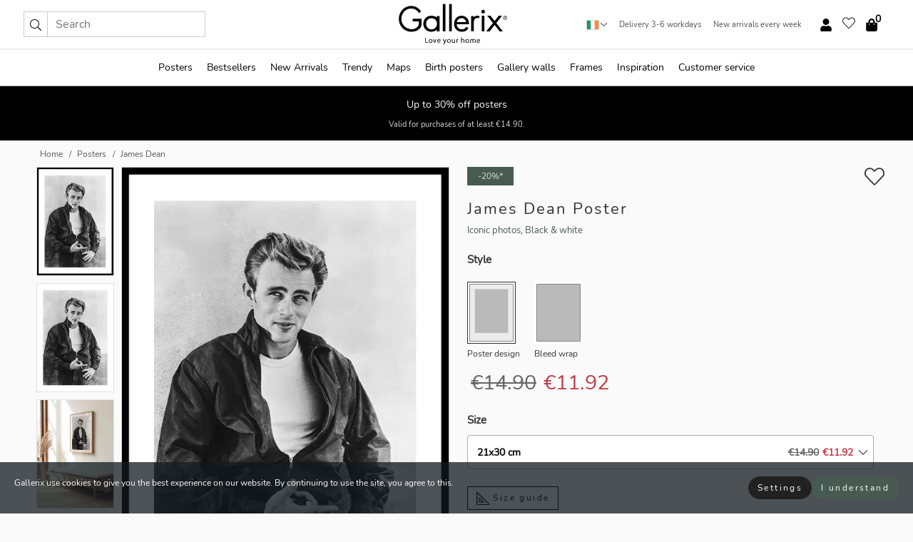

--- FILE ---
content_type: text/html; charset=UTF-8
request_url: https://gallerix.ie/poster/4271-james-dean
body_size: 20277
content:
<!DOCTYPE html>
<html lang="en-IE">

<head><script>(function(w,i,g){w[g]=w[g]||[];if(typeof w[g].push=='function')w[g].push(i)})
(window,'GTM-NKPLNM7','google_tags_first_party');</script><script>(function(w,d,s,l){w[l]=w[l]||[];(function(){w[l].push(arguments);})('set', 'developer_id.dYzg1YT', true);
		w[l].push({'gtm.start':new Date().getTime(),event:'gtm.js'});var f=d.getElementsByTagName(s)[0],
		j=d.createElement(s);j.async=true;j.src='/62sa/';
		f.parentNode.insertBefore(j,f);
		})(window,document,'script','dataLayer');</script>
  <title>
    James Dean Poster | Iconic photos | Gallerix.ie  </title>
  <meta name="description" content="Poster James Dean. Black and white poster from our collection of iconic photographs with a photograph of James Dean from 1955 during the filming of the..." />
  <link rel="preload" href="/node_modules/photoswipe/dist/photoswipe.css?v=5.3.3" as="style"
    onload="this.onload=null;this.rel='stylesheet'">
  <!-- <link rel="preload" href="/node_modules/photoswipe/dist/default-skin/default-skin.css" as="style" onload="this.onload=null;this.rel='stylesheet'"> -->

  <meta property="og:title" content="James Dean">
  <meta property="og:description"
    content="Black and white poster from our collection of iconic photographs with a photograph of James Dean from 1955 during the filming of the movie Rebel Without A Cause. James Dean is one of the world's most famous icons, even though he died in a car accident with his Porsche 550 Spyder outside San Francisco when he was only 24 years old. The photo has a grainy structure that gives the image a contemporary vintage look.">
  <meta property="og:type" content="product">
  <meta property="og:url" content="https://gallerix.ie/poster/4271-james-dean">
  <meta property="og:site_name" content="Gallerix.ie">
  <meta property="product:retailer_item_id" content="4271">
  <meta property="product:availability" content="instock">

  <link rel="alternate" hreflang="sv-se" href="https://gallerix.se/poster/4271-james-dean"><link rel="alternate" hreflang="de-de" href="https://gallerix.de/poster/4271-james-dean"><link rel="alternate" hreflang="da-dk" href="https://gallerix-home.dk/plakat/4271-james-dean"><link rel="alternate" hreflang="en-gb" href="https://gallerix.co.uk/poster/4271-james-dean"><link rel="alternate" hreflang="fi-fi" href="https://gallerix.fi/juliste/4271-james-dean"><link rel="alternate" hreflang="nl-nl" href="https://gallerix.nl/poster/4271-james-dean"><link rel="alternate" hreflang="de-at" href="https://gallerix.at/poster/4271-james-dean"><link rel="alternate" hreflang="pl-pl" href="https://gallerix.pl/plakat/4271-james-dean"><link rel="alternate" hreflang="fr-fr" href="https://gallerix.fr/affiche/4271-james-dean"><link rel="alternate" hreflang="es-es" href="https://gallerix.es/poster/4271-james-dean"><link rel="alternate" hreflang="cs-cz" href="https://gallerix.cz/plakat/4271-james-dean"><link rel="alternate" hreflang="it-it" href="https://gallerix.it/poster-stampe/4271-james-dean"><link rel="alternate" hreflang="en-ie" href="https://gallerix.ie/poster/4271-james-dean"><link rel="alternate" hreflang="nl-be" href="https://gallerix.be/poster/4271-james-dean"><link rel="alternate" hreflang="hu-hu" href="https://gallerix.hu/poszter/4271-james-dean"><link rel="alternate" hreflang="sk-sk" href="https://gallerix.sk/plagat/4271-james-dean"><link rel="alternate" hreflang="de-ch" href="https://gallerix.ch/poster/4271-james-dean"><link rel="alternate" hreflang="pt-pt" href="https://gallerix.pt/poster/4271-james-dean"><link rel="alternate" hreflang="fr-lu" href="https://gallerix.lu/affiche/4271-james-dean"><link rel="alternate" hreflang="nb-no" href="https://gallerix-home.no/plakat/4271-james-dean"><link rel="alternate" hreflang="et-ee" href="https://gallerix.ee/poster/4271-james-dean"><link rel="alternate" hreflang="lv-lv" href="https://gallerix.lv/plakats/4271-james-dean"><link rel="alternate" hreflang="lt-lt" href="https://gallerix.lt/plakatas/4271-james-dean"><link rel="alternate" hreflang="ro-ro" href="https://gallerix.ro/poster/4271-james-dean">
  <!-- PRECONNECTS -->

<!-- <link href="https://www.googletagmanager.com" rel="preconnect">
<link href="https://googleads.g.doubleclick.net" rel="preconnect">
<link href="https://www.google-analytics.com" rel="preconnect"> -->

<!-- <link href="//www.googletagmanager.com" rel="dns-prefetch">
<link href="//googleads.g.doubleclick.net" rel="dns-prefetch">
<link href="//www.google-analytics.com" rel="dns-prefetch"> -->


<!-- <link href="https://connect.facebook.net" rel="preconnect">
<link href="//connect.facebook.net" rel="dns-prefetch"> -->
<!-- <link href="https://bat.bing.com" rel="preconnect"> -->
<!-- <link href="//bat.bing.com" rel="dns-prefetch"> -->
<!-- <link href="https://e.clarity.ms" rel="preconnect"> -->
<!-- <link href="//e.clarity.ms" rel="dns-prefetch"> -->
<!-- <link href="https://s.pinimg.com" rel="preconnect"> -->
<!-- <link href="//s.pinimg.com" rel="dns-prefetch"> -->

<!-- FONTS -->
<link rel="preload" href="/fonts/Nunito_Sans/NunitoSans-400-latin.woff2" as="font" type="font/woff2" crossorigin>
<link rel="preload" href="/fonts/Nunito_Sans/NunitoSans-400-latin-ext.woff2" as="font" type="font/woff2" crossorigin>
<link rel="preload" href="/fonts/Montserrat/Montserrat-300-latin.woff2" as="font" type="font/woff2" crossorigin>
<link rel="preload" href="/fonts/Montserrat/Montserrat-300-latin-ext.woff2" as="font" type="font/woff2" crossorigin>
<!-- <link rel="preconnect" href="https://fonts.googleapis.com">
<link rel="preconnect" href="https://fonts.gstatic.com" crossorigin>
<link href="https://fonts.googleapis.com/css2?family=Montserrat:wght@300;500&family=Nunito+Sans&display=swap" rel="stylesheet"> -->

<link rel="preload" href="/lib/fontawesome/webfonts/fa-solid-900.woff2" as="font" type="font/woff2" crossorigin>
<link rel="preload" href="/lib/fontawesome/webfonts/fa-light-300.woff2" as="font" type="font/woff2" crossorigin>
<link rel="preload" href="/lib/fontawesome/webfonts/fa-regular-400.woff2" as="font" type="font/woff2" crossorigin>
<!-- <link rel="preload" href="/lib/fontawesome/webfonts/fa-brands-400.woff2" as="font" type="font/woff2" crossorigin> -->


<meta http-equiv="Content-Type" content="text/html; charset=utf-8" />
<meta http-equiv="Content-Language" content="en" />
<meta name="viewport" content="width=device-width, initial-scale=1">
<!-- <meta name="robots" content="INDEX,FOLLOW"/> -->

<link rel="stylesheet" href="/dist/css/bootstrap-grid.min.css" />


<style>
  @font-face{font-family:Montserrat;font-style:normal;font-weight:300;font-display:swap;src:local("Montserrat"),url(/fonts/Montserrat/Montserrat-300-latin-ext.woff2) format("woff2");unicode-range:U+0100-024F,U+0259,U+1E00-1EFF,U+2020,U+20A0-20AB,U+20AD-20CF,U+2113,U+2C60-2C7F,U+A720-A7FF}@font-face{font-family:Montserrat;font-style:normal;font-weight:300;font-display:swap;src:local("Montserrat"),url(/fonts/Montserrat/Montserrat-300-latin.woff2) format("woff2");unicode-range:U+0000-00FF,U+0131,U+0152-0153,U+02BB-02BC,U+02C6,U+02DA,U+02DC,U+2000-206F,U+2074,U+20AC,U+2122,U+2191,U+2193,U+2212,U+2215,U+FEFF,U+FFFD}@font-face{font-family:Montserrat;font-style:normal;font-weight:500;font-display:swap;src:local("Montserrat"),url(/fonts/Montserrat/Montserrat-500.woff2) format("woff2");unicode-range:U+0100-024F,U+0259,U+1E00-1EFF,U+2020,U+20A0-20AB,U+20AD-20CF,U+2113,U+2C60-2C7F,U+A720-A7FF}@font-face{font-family:Montserrat;font-style:normal;font-weight:500;font-display:swap;src:local("Montserrat"),url(/fonts/Montserrat/Montserrat-500.woff2) format("woff2");unicode-range:U+0000-00FF,U+0131,U+0152-0153,U+02BB-02BC,U+02C6,U+02DA,U+02DC,U+2000-206F,U+2074,U+20AC,U+2122,U+2191,U+2193,U+2212,U+2215,U+FEFF,U+FFFD}@font-face{font-family:"Nunito Sans";font-style:normal;font-weight:400;font-display:swap;src:local("Nunito Sans"),url(/fonts/Nunito_Sans/NunitoSans-400-latin-ext.woff2) format("woff2");unicode-range:U+0100-024F,U+0259,U+1E00-1EFF,U+2020,U+20A0-20AB,U+20AD-20CF,U+2113,U+2C60-2C7F,U+A720-A7FF}@font-face{font-family:"Nunito Sans";font-style:normal;font-weight:400;font-display:swap;src:local("Nunito Sans"),url(/fonts/Nunito_Sans/NunitoSans-400-latin.woff2) format("woff2");unicode-range:U+0000-00FF,U+0131,U+0152-0153,U+02BB-02BC,U+02C6,U+02DA,U+02DC,U+2000-206F,U+2074,U+20AC,U+2122,U+2191,U+2193,U+2212,U+2215,U+FEFF,U+FFFD}</style>
<style>
  :root{--orange:coral;--red:#cd1f26;--gallerixGreen:#475b52;--gallerixLightGreen:#a5b3a7;--header-font-family:Montserrat,sans-serif;--text-font-family:"Nunito Sans",sans-serif}*,:after,:before{-moz-box-sizing:border-box;-webkit-box-sizing:border-box;box-sizing:border-box}html{-ms-text-size-adjust:100%;-webkit-text-size-adjust:100%;-webkit-font-smoothing:antialiased}body{margin:0;color:#333;background:#fafafa;font-family:var(--text-font-family);font-size:14px}svg:not(:root){overflow:hidden}a{color:var(--gallerixGreen);text-decoration:none;background-color:transparent}.icon{display:inline-block;width:1em;height:1em;stroke-width:0;stroke:currentColor;fill:currentColor;pointer-events:none;line-height:1}.btn{position:relative;display:inline-block;outline:0;z-index:1;padding:.5em 1em;border-radius:0;font-size:12px;text-align:center;letter-spacing:.2em;font-family:var(--text-font-family);font-weight:400;text-decoration:none;cursor:pointer}.btn--big{text-transform:uppercase;padding:1.6em 2.4em}.btn--round{border-radius:18px;font-family:var(--text-font-family);padding:5px 15px}.topbar__left,.topbar__right{height:100%;display:flex;align-items:center}.topbar__right{justify-content:flex-end}.topbar-mobile-menu{display:flex;align-items:center;gap:.8em}@media only screen and (min-width:768px){.topbar-mobile-menu{display:none}}#hamburger-nav-icon{width:25px;height:20px;position:relative;margin:14px auto 10px 10px;-webkit-transform:rotate(0);-moz-transform:rotate(0);-o-transform:rotate(0);transform:rotate(0);-webkit-transition:.5s ease-in-out;-moz-transition:.5s ease-in-out;-o-transition:.5s ease-in-out;transition:.5s ease-in-out;cursor:pointer;z-index:1001}#hamburger-nav-icon span{display:block;position:absolute;height:1px;width:100%;background:#222;border-radius:1px;opacity:1;left:0;-webkit-transform:rotate(0);-moz-transform:rotate(0);-o-transform:rotate(0);transform:rotate(0);-webkit-transition:.25s ease-in-out;-moz-transition:.25s ease-in-out;-o-transition:.25s ease-in-out;transition:.25s ease-in-out}.hover-menu{position:relative;text-align:center;display:flex;align-items:center;float:right;padding:0;margin:0;height:100%}.hover-button{padding:0 8px;position:relative;z-index:10;display:block;width:100%;height:100%;cursor:pointer;-webkit-backface-visibility:hidden;backface-visibility:hidden;color:#000}.hover-panel{overflow:auto;position:fixed;width:480px;max-width:90%;height:auto;min-height:100%;top:0;bottom:0;padding:0;text-align:left;background:#fff;z-index:1266;-webkit-overflow-scrolling:touch;transition:all .6s cubic-bezier(.2,1,.3,1);color:#333}.hover-panel-right{right:-480px;border-left:1px solid #333}.items-in-cart{position:absolute;right:2px;top:-8px;font-weight:700;font-family:var(--text-font-family)}.site-menu{padding:0;list-style:none;width:100%;margin:0}.site-menu>li{display:inline-block;color:#000}.site-menu a{color:#000}.site-menu a:hover{text-decoration:none}.site-menu>li>a{margin:0 8px;line-height:50px;display:block}.site-menu .main-sub-container{background:#fff;position:absolute;left:0;top:51px;z-index:75;width:100%;text-align:left;background:#fefefe;display:none;color:#000;padding-bottom:15px;border-top:2px solid #ccc;border-bottom:2px solid #ccc;box-shadow:inset 0 10px 22px -23px rgba(0,0,0,.75)}.site-menu .main-sub-container.show{display:block}.main-sub-container .sub-container-wrapper{display:flex;flex-direction:column;justify-content:space-around}.site-menu .main-sub-container>div{padding:0 20px}.site-menu .main-sub-container .top-horizontal{display:flex;padding:20px;margin-bottom:20px;border-bottom:1px solid #ccc}.site-menu .main-sub-container .bottom-horizontal{display:flex}.site-menu .top-horizontal a{font-weight:700;margin-right:20px}.site-menu a:hover{color:#999}.site-menu>li:before{position:absolute;bottom:0;content:" ";border-right:7px solid transparent;border-bottom:7px solid #ccc;border-left:7px solid transparent;transform:translateX(-50%);width:0;height:0;opacity:0}.site-menu>li:hover:before{opacity:.9}.site-menu .main-sub-container ul{list-style:none;padding:0;padding:0 25px;border-left:1px solid #ccc}.site-menu .main-sub-container ul:first-child{border-left:none}.site-menu .main-sub-container ul.extend-prev-ul{padding-top:40px;border-left:none}.site-menu .main-sub-container ul .sub-heading{font-weight:700;padding:10px 0}.topbar .web-logo img{height:76px}.country-selector__overlay{position:fixed;top:0;bottom:0;left:0;right:0;z-index:10;display:none;background:0 0}.country-selector .icon--chevron-up{font-size:.6rem;transform:rotate(180deg)}.flag-icon{width:16px;height:12px;box-shadow:0 0 1px #000}.country-list{opacity:0;position:absolute;z-index:-1;top:100%;right:0}.camp-mark{display:inline-block;padding:4px 15px;background-color:var(--gallerixGreen);background-position:initial;background-repeat:initial;background:var(--gallerixGreen);color:#ddd;font-size:11px;text-transform:uppercase}.camp-mark.product-page{margin-bottom:20px;margin-right:10px;font-size:12px}.header-search{border:1px solid #d9d9d9;display:flex;align-items:center}.header-search__btn{background:0 0;border:0;font-size:1rem;padding:0 .5em}.header-search__input{background:0 0;border:0;font-size:1rem;padding:.3em .7em;border-left:1px solid #d9d9d9;outline:transparent}.input-group{position:relative;display:-ms-flexbox;display:flex;-ms-flex-wrap:wrap;flex-wrap:wrap;-ms-flex-align:stretch;align-items:stretch;width:100%}.label-inv-term{position:absolute;left:-9999px}.gallery-search-input-group .input-group-prepend{background-color:#fff;font-size:16px}.gallery-search-input-group .form-control,.gallery-search-input-group .input-group-prepend{border-color:#ccc;border-radius:1px;font-size:16px}.input-group-prepend{margin-right:-1px}.input-group-append,.input-group-prepend{display:-ms-flexbox;display:flex}.input-group>.input-group-append:last-child>.btn:not(:last-child):not(.dropdown-toggle),.input-group>.input-group-append:last-child>.input-group-text:not(:last-child),.input-group>.input-group-append:not(:last-child)>.btn,.input-group>.input-group-append:not(:last-child)>.input-group-text,.input-group>.input-group-prepend>.btn,.input-group>.input-group-prepend>.input-group-text{border-top-right-radius:0;border-bottom-right-radius:0}.gallery-search-input-group .input-group-prepend,.gallery-search-input-group .input-group-text{background-color:#fff;font-size:12px}.input-group-text{display:-ms-flexbox;display:flex;-ms-flex-align:center;align-items:center;padding:.375rem .75rem;margin-bottom:0;font-size:1rem;font-weight:400;line-height:1.5;color:#495057;text-align:center;white-space:nowrap;background-color:#e9ecef;border:1px solid #ced4da;border-radius:.25rem}.form-control{display:block;width:100%;height:calc(1.5em + .75rem + 2px);padding:.375rem .75rem;font-size:1rem;font-weight:400;line-height:1.5;color:#495057;background-color:#fff;background-clip:padding-box;border:1px solid #ced4da;border-radius:.25rem;transition:border-color .15s ease-in-out,box-shadow .15s ease-in-out}.input-group>.custom-file,.input-group>.custom-select,.input-group>.form-control,.input-group>.form-control-plaintext{position:relative;-ms-flex:1 1 auto;flex:1 1 auto;width:1%;min-width:0;margin-bottom:0}.float-left{float:left}@media (max-width:992px){.navbar-left,.navbar-right{display:none}.navbar{position:absolute;left:-1000px}.site-menu .top-horizontal a{margin-bottom:8px}.topbar{top:0;left:0;height:45px;width:100%;z-index:1205;background:#fff;border-bottom:1px solid #ccc;text-align:center}.topbar.row{margin:0}.topbar .web-logo img{height:32px;text-align:center}.site-menu{position:fixed;width:480px;max-width:90%;height:auto;min-height:100%;top:45px;bottom:0;padding:0 0 45px 0;text-align:left;background:#fff;z-index:1011;overflow-y:scroll;-webkit-overflow-scrolling:touch;transition:all .6s cubic-bezier(.2,1,.3,1);color:#333;left:-480px;border-right:1px solid #333}.site-menu.panel-active{left:-16px}.site-menu>li{display:block;padding-left:16px;position:relative;border-bottom:1px solid #eee}.site-menu li a{display:block}.site-menu li .main-sub-container{transition:all linear .2s;display:none}.site-menu>li.active .main-sub-container{display:block}.site-menu .main-sub-container .bottom-horizontal,.site-menu .main-sub-container .top-horizontal{flex-direction:column;padding:11px 0 11px 10px;margin-bottom:7px}.site-menu .main-sub-container ul{min-height:0}.site-menu .main-sub-container ul.extend-prev-ul{padding-top:0}.site-menu li .main-sub-container+i{position:absolute;right:13px;top:18px;transition:all linear .2s}.site-menu li.active .main-sub-container+i{transform:rotate(180deg)}.site-menu .main-sub-container{border:none;position:relative;padding:3px 0;top:0;left:0}.site-menu>li:before{display:none}.site-menu .main-sub-container ul{border-left:none;padding:0 0 0 7px;margin-left:3px;float:none}.search-form{width:100%;position:absolute;top:-100px;left:0;background:#fff}.search-form.active{top:45px;border-bottom:1px solid #eee;padding:13px 10px}n-sub-container ul li{padding:5px 0}.site-menu>li .navbar-text{width:100%;display:block;padding:0}}.top-menu-icon{font-size:18px}@media (min-width:768px){header .navbar-right ul{opacity:1}}.heading{letter-spacing:.2em;text-transform:uppercase;font-weight:300;font-family:var(--header-font-family)}.line-header,h2.header{position:relative;color:#303030;font-size:16px;margin:50px 0 30px;width:100%}.line-header:before,h2.header:before{content:"";display:block;border-top:solid 1px #c1c1c1;width:100%;height:1px;position:absolute;top:50%;z-index:1}.line-header span,h2.header span{background:#fafafa;padding:0 20px;position:relative;z-index:5}.text-center{text-align:center!important}.jumbo{width:100%;height:25vh;align-items:center;justify-content:center;display:flex;position:relative}@media only screen and (min-width:576px){.jumbo{height:45vh}}@media only screen and (min-width:768px){.jumbo{height:calc(100vh - 172px)}}.jumbo--fs{height:calc(100vh - 172px)}.jumbo--fs .jumbo__shield{display:flex!important}.jumbo__img{position:absolute;width:100%;height:100%;object-fit:cover;top:0;right:0;bottom:0;left:0;z-index:-1}.jumbo__shield{flex-direction:column;color:#fff;text-align:center;padding:25px;background:rgba(0,0,0,.3);display:none}@media only screen and (min-width:768px){.jumbo__shield{padding:100px;display:flex!important}}.jumbo__shield .heading,.jumbo__shield p{margin-bottom:15px}@media only screen and (min-width:768px){.jumbo__shield{padding:100px}}.jumbo small{font-size:.95rem;font-weight:400}@media only screen and (min-width:768px){.jumbo small{font-size:.75rem}}.jumbo__title{font-size:1.2rem;font-weight:400}@media only screen and (min-width:768px){.jumbo__title{font-size:1.8rem;font-weight:300}}.jumbo__btn{margin-top:1em}.usp-banner{background:#fff;text-align:center;color:#4d4d4d;font-size:.7rem}.usp-banner--mobile{display:block;border-bottom:1px solid #eee}@media only screen and (min-width:992px){.usp-banner--mobile{display:none}}.usp-banner--desktop{display:none}@media only screen and (min-width:992px){.usp-banner--desktop{display:block;margin-right:1em}}.usp-banner>ul{display:inline-block;margin:0;padding:0}.usp-banner>ul>li{display:inline-block;padding:0 7px;line-height:35px}.info-banner{text-align:center;width:100%;z-index:72}.info-banner__item{width:100%;z-index:0;font-size:1rem;display:none;z-index:1;line-height:28px;padding:10px 0}@media only screen and (min-width:768px){.info-banner__item{line-height:31px}}.info-banner__item--active{display:block!important}.campaign-marks{display:flex;justify-content:center;margin-bottom:5px}.gallery-list,.product-item{position:relative;padding:0 1px;font-size:11px;margin:10px 0;padding:0 6px;display:flex;flex-direction:column}@media only screen and (min-width:768px){.product-item{padding:0 2%}}.product-item__details{margin-top:auto;display:flex;justify-content:space-between;text-align:center;position:relative}.product-item__details .list-info{flex:1 1 auto;max-width:100%}@media (min-width:768px){.product-item__details .list-fav{position:absolute;right:2px;top:0}}.product-item__img{margin-bottom:10px;position:relative;padding-bottom:140.1%;height:0}.product-item__img img{border:1px solid #ccc;max-width:100%;width:100%;height:auto;position:absolute;top:0;right:0;bottom:0;left:0;margin:auto}.product-item__img img.crossfadebottom{position:absolute;opacity:0;transition:all .3s ease-in}.product-item__title{color:#333;font-size:.9rem;margin:0;line-height:1.5rem;overflow:hidden;text-overflow:ellipsis;white-space:nowrap}.star-rating-holder{display:flex}.star-rating-holder .star{width:26px;height:26px;margin-right:1px;color:#000;display:flex;align-items:center}.star-rating-holder .star-small{padding:3px 3px;font-size:18px}.star-rating-holder .star-medium{padding:3px 5px;font-size:25px}.star-rating-holder .star-large{padding:8px 15px;font-size:25px}.container,.container-fluid,.container-lg,.container-md,.container-sm,.container-xl{width:100%;padding-right:15px;padding-left:15px;margin-right:auto;margin-left:auto}.d-flex{display:flex}.fa,.fab,.fad,.fal,.far,.fas{-moz-osx-font-smoothing:grayscale;-webkit-font-smoothing:antialiased;display:inline-block;font-style:normal;font-variant:normal;text-rendering:auto;line-height:1}.fa,.fas{font-family:'Font Awesome 5 Pro';font-weight:900}.fal{font-family:'Font Awesome 5 Pro';font-weight:300}.fab{font-family:'Font Awesome 5 Brands';font-weight:400}.fa-fw{text-align:center;width:1.25em}.slider{position:relative;margin-left:-15px;margin-right:-15px}@media only screen and (min-width:768px){.slider{margin-left:0;margin-right:0}}.slider__frame{overflow:hidden}.slider__wrapper{overflow-x:scroll;padding-left:15px;margin-left:0;margin-right:0}@media only screen and (min-width:768px){.slider__wrapper{padding-left:15px;margin-left:-15px;margin-right:-15px}}.slider__wrapper::-webkit-scrollbar{display:none}.slider__list{display:flex;list-style-type:none;margin:0;padding:0;position:relative}.slider__item{width:47%;padding:0 15px 0 0!important;flex-shrink:0}@media only screen and (min-width:768px){.slider__item{width:16.6666666667%}}.slider__btn{display:none;position:absolute;top:50%;transform:translateY(-50%);z-index:1;font-size:25px;background:0 0;border:0}@media only screen and (min-width:768px){.slider__btn{display:flex}}.slider__btn--prev{left:0;transform:rotate(-90deg)}@media only screen and (min-width:1300px){.slider__btn--prev{left:-75px}}.slider__btn--next{right:0;transform:rotate(90deg)}@media only screen and (min-width:1300px){.slider__btn--next{right:-75px}}.breadcrumbs{margin:10px 0 15px;padding:0}.breadcrumbs a{color:#565656}.breadcrumbs>li{color:#565656;display:inline-block;font-size:12px}.breadcrumbs>li:first-child:before{content:"";margin:0}.breadcrumbs>li:before{font-family:var(--text-font-family);content:"/";margin:0 5px}</style>


  <link rel="canonical" href="https://gallerix.ie/poster/4271-james-dean" />

<link rel="icon" type="image/png" href="https://gallerix.ie/img/favicon.png?1" />
<link rel="apple-touch-icon" href="https://gallerix.ie/img/favicon.png?1"/>
<link rel="icon" type="image/svg+xml" href="https://gallerix.ie/img/favicon.svg?1" />
<link rel="preload" href="/vendor/twbs/bootstrap/dist/css/bootstrap.min.css" as="style" onload="this.onload=null;this.rel='stylesheet'">
<noscript><link rel="stylesheet" href="/vendor/twbs/bootstrap/dist/css/bootstrap.min.css"></noscript>

<!-- <link rel="stylesheet" href="/lib/fontawesome/css/all.min.css" /> -->



<link rel="preload" href="/lib/fontawesome/css/bare.min.css?rel=1766144796396" as="style" onload="this.onload=null;this.rel='stylesheet'">
<noscript><link rel="stylesheet" href="/lib/fontawesome/css/bare.min.css?rel=1766144796396"></noscript>


<link rel="stylesheet" href="/dist/css/style.min.css?rel=1766144796396" />


<script>
const siteSettings = {
  locale: "en_IE",
  currencyCode: "EUR",
  countryCode: "ie",
  languageCode: "en",
  clerkKey: "NGLxilfowO1b9np3dCcrJ8wC2AfBGvq4",
  vatPercentage: 23.00,
  siteUrl: "https://gallerix.ie",
};

const visitor = {
  uniqid: "Hg12ZSLDez4SOi2nu0Ubi5Zo5",
};

const locale = "en_IE";
</script>

<script>
window.dataLayer = window.dataLayer || [];
</script>

<script>
  function gtag(){
    window.dataLayer.push(arguments);
  }
</script>

<!-- Google Tag Manager -->
<script>
(function(w,d,s,l,i){w[l]=w[l]||[];w[l].push({'gtm.start':
new Date().getTime(),event:'gtm.js'});var f=d.getElementsByTagName(s)[0],
j=d.createElement(s),dl=l!='dataLayer'?'&l='+l:'';j.async=true;j.src=
'https://www.googletagmanager.com/gtm.js?id='+i+dl;f.parentNode.insertBefore(j,f);
})(window,document,'script','dataLayer','GTM-NKPLNM7');
</script>
<!-- End Google Tag Manager -->


<!-- Facebook Pixel Code
<script>
    !function(f,b,e,v,n,t,s){if(f.fbq)return;n=f.fbq=function(){n.callMethod?
    n.callMethod.apply(n,arguments):n.queue.push(arguments)};if(!f._fbq)f._fbq=n;
    n.push=n;n.loaded=!0;n.version='2.0';n.queue=[];t=b.createElement(e);t.async=!0;
    t.src=v;s=b.getElementsByTagName(e)[0];s.parentNode.insertBefore(t,s)}(window,
    document,'script','https://connect.facebook.net/en_US/fbevents.js');
    fbq('init', '337926019941974'); // Insert your pixel ID here.
    fbq('track', 'PageView');
</script>
<noscript><img height="1" width="1" style="display:none" src="https://www.facebook.com/tr?id=337926019941974&ev=PageView&noscript=1"/></noscript>
DO NOT MODIFY -->
<!-- End Facebook Pixel Code -->

<!-- Pinterest Tag -->
<!-- <script>
!function(e){if(!window.pintrk){window.pintrk = function () {
window.pintrk.queue.push(Array.prototype.slice.call(arguments))};var
  n=window.pintrk;n.queue=[],n.version="3.0";var
  t=document.createElement("script");t.async=!0,t.src=e;var
  r=document.getElementsByTagName("script")[0];
  r.parentNode.insertBefore(t,r)}}("https://s.pinimg.com/ct/core.js");
pintrk('load', '');
pintrk('page');
</script>
<noscript>
<img height="1" width="1" style="display:none;" alt=""
  src="https://ct.pinterest.com/v3/?event=init&tid=&pd[em]=<hashed_email_address>&noscript=1" />
</noscript> -->
<!-- end Pinterest Tag -->

<!-- Bing tag --><!--
<script>
  (function(w,d,t,r,u)
  {
    var f,n,i;
    w[u]=w[u]||[],f=function()
    {
      var o={ti:"137005617"};
      o.q=w[u],w[u]=new UET(o),w[u].push("pageLoad")
    },
    n=d.createElement(t),n.src=r,n.async=1,n.onload=n.onreadystatechange=function()
    {
      var s=this.readyState;
      s&&s!=="loaded"&&s!=="complete"||(f(),n.onload=n.onreadystatechange=null)
    },
    i=d.getElementsByTagName(t)[0],i.parentNode.insertBefore(n,i)
  })
  (window,document,"script","//bat.bing.com/bat.js","uetq");
</script>-->
<!-- End Bing tag -->

<!-- Start of Clerk.io E-commerce Personalisation tool - www.clerk.io -->
<script type="text/javascript">
    (function(w,d){
    var e=d.createElement('script');e.type='text/javascript';e.async=true;
    e.src=(d.location.protocol=='https:'?'https':'http')+'://cdn.clerk.io/clerk.js';
    var s=d.getElementsByTagName('script')[0];s.parentNode.insertBefore(e,s);
    w.__clerk_q=w.__clerk_q||[];w.Clerk=w.Clerk||function(){w.__clerk_q.push(arguments)};
    })(window,document);

    Clerk('config', {
      key: 'NGLxilfowO1b9np3dCcrJ8wC2AfBGvq4',
      visitor: 'Hg12ZSLDez4SOi2nu0Ubi5Zo5',
      debug: {
        enable: false,
        level: 'log'
      }
    });
</script>
<!-- End of Clerk.io E-commerce Personalisation tool - www.clerk.io -->
  <style>
    .favourite-flap{background:#fff;position:fixed;bottom:110px;right:-7px;color:#333;border:1px solid #eee;border-right:none;padding:7px 12px 7px 7px;border-radius:10px 0 0 10px;z-index:500;transition:all .2s ease}.main-product-image img{width:100%}.product-images{padding:0 0 35px 0;display:flex}.main-product-image a{position:relative;display:block;padding-bottom:calc(800 / 571 * 100%)}.main-product-image img{position:absolute;top:0;left:0;width:100%}.main-product-image{order:2;width:80%;padding:0 10px}.product-thumbs{order:1;width:20%;margin-top:0;overflow:hidden;list-style:none;padding:0 0 0 10px}.product-thumbs img{width:100%;border:1px solid #e1e1e1}.product-thumb{min-height:30px;transition:opacity .15s ease-in;width:100%;margin-bottom:10px}.product-thumb:last-child{margin-bottom:0}.product-thumb--portrait img{aspect-ratio:50/70}.product-thumb--landscape img{aspect-ratio:70/50}@media (max-width:767px){.product-images{padding:0 0 20px}.main-product-image{width:80%}.product-thumbs{order:2;width:20%;margin-top:0;padding:0 8px}.product-thumb{width:100%;margin-bottom:10px}.product-thumb:last-child{margin-bottom:0}}.gallery-product-title{font-size:22px;margin-top:0;letter-spacing:2px;font-weight:300}.product-option-img>li:first-child{margin-left:0}.product-option-img>li{float:left;margin:10px;cursor:pointer}.product-option-img span{font-size:12px;display:block;padding-top:5px}.product-option-img img{padding:2px;border:1px solid #fff}.view-frames{width:100%}.product-option__header,.product-options h4{font-weight:700;font-size:15px;margin:20px 0 10px}#btn-add-cart+ul{list-style:none;display:flex;margin:0;padding:0;width:100%;justify-content:space-evenly}#btn-add-cart+ul li{margin:10px 5px}.gallery-price{color:#333;font-weight:300;font-size:40px}  </style>
  <script>
    const productData = {
      id: '4271',
      name: `James Dean`,
      category: 'poster'
    };
  </script>
</head>

<body itemscope itemtype="http://schema.org/ItemPage">
  <!-- Google Tag Manager (noscript) -->
<noscript><iframe src="https://www.googletagmanager.com/ns.html?id=GTM-NKPLNM7" height="0" width="0" style="display:none;visibility:hidden"></iframe></noscript>
<!-- End Google Tag Manager (noscript) -->
 
<meta itemprop="url" content="https://gallerix.ie/poster/4271-james-dean" />
<header class="navigation ">
  <!-- search dialog -->
  <div class="search-dialog container">
    <section class="search-dialog__body">
      <ul class="search-results" id="clerk-results"></ul>
      <div class="fs-dialog-search-area__no-items flex-center" style="display:none">
        <p>Your search did not provide any results.</p>
        <div class="btn btn-outline--white btn--big fs-dialog-search-area__close">Close</div>
      </div>
      <br />
      <br />
      <div class="flex-center">
        <a href="/search" class="btn btn--black btn--big fs-dialog-search-area__btn" style="display:none;">Show all results</a>
      </div>
    </section>
  </div>
	<div class="topbar brand-area">
		<div class="topbar-left topbar__left">
			<div class="mobile-menu-btn topbar-mobile-menu">
				<div class="topbar-mobile-menu__btn" id="menu-btn">
					<div id="hamburger-nav-icon">
						<span></span>
						<span></span>
						<span></span>
						<span></span>
					</div>
				</div>
				<div class="topbar-mobile-menu__search open-search">
					<img src="/img/svg-icons/search.svg?47" fetchpriority="high" class="icon icon--search " />				</div>
			</div>

			<div class="search-form">
				<form class="w-70" method="get" action="/search" itemscope itemprop="potentialAction" itemtype="http://schema.org/SearchAction">
					<meta itemprop="target" content="https://gallerix.ie/search/?s={s}">
					
                    <div class="header-search">
            <div class="header-search__item">
              <button class="header-search__btn" role="button" aria-label="Search"><img src="/img/svg-icons/search.svg?47" fetchpriority="high" class="icon icon--search " /></button>
            </div>
            <input type="text" name="s" class="header-search__item header-search__input" placeholder="Search" value="" id="search_inp" itemprop="query-input" autocomplete="off" />
          </div>
          				</form>
			</div>
			
		</div>
		<div class="topbar-center  topbar__center">
			
			<a class="web-logo" href="https://gallerix.ie" style="z-index:1;">
				<picture>
					<source srcset="/img/logo_black.svg" media="(max-width:992px)" />
					<img alt="Gallerix logo" src="/img/gallerix_logo_slogan.svg" width="152" height="76" />
				</picture>

			</a>
		</div>
		<div class="topbar-right topbar__right">
		<div class="usp-banner usp-banner--desktop">
			<ul>
				<li>	
					<div class="country-selector">
						
						<svg class="flag-icon"><use xlink:href="/img/flags.svg?23#ie" /></svg>
						<img src="/img/svg-icons/chevron-up.svg?47" fetchpriority="high" class="icon icon--chevron-up " />						
						<div class="country-selector__overlay"></div>
						<ul class="country-list">
						<li class="country-list__item"><a href="https://gallerix.be"><svg class="flag-icon"><use xlink:href="/img/flags.svg?23#be" /></svg> België</a></li><li class="country-list__item"><a href="https://gallerix.cz"><svg class="flag-icon"><use xlink:href="/img/flags.svg?23#cz" /></svg> Česká republika</a></li><li class="country-list__item"><a href="https://gallerix-home.dk"><svg class="flag-icon"><use xlink:href="/img/flags.svg?23#dk" /></svg> Danmark</a></li><li class="country-list__item"><a href="https://gallerix.de"><svg class="flag-icon"><use xlink:href="/img/flags.svg?23#de" /></svg> Deutschland</a></li><li class="country-list__item"><a href="https://gallerix.ee"><svg class="flag-icon"><use xlink:href="/img/flags.svg?23#ee" /></svg> Eesti</a></li><li class="country-list__item"><a href="https://gallerix.es"><svg class="flag-icon"><use xlink:href="/img/flags.svg?23#es" /></svg> España</a></li><li class="country-list__item"><a href="https://gallerix.fr"><svg class="flag-icon"><use xlink:href="/img/flags.svg?23#fr" /></svg> France</a></li><li class="country-list__item"><a href="https://gallerix.ie"><svg class="flag-icon"><use xlink:href="/img/flags.svg?23#ie" /></svg> Ireland</a></li><li class="country-list__item"><a href="https://gallerix.it"><svg class="flag-icon"><use xlink:href="/img/flags.svg?23#it" /></svg> Italia</a></li><li class="country-list__item"><a href="https://gallerix.lv"><svg class="flag-icon"><use xlink:href="/img/flags.svg?23#lv" /></svg> Latvija</a></li><li class="country-list__item"><a href="https://gallerix.lt"><svg class="flag-icon"><use xlink:href="/img/flags.svg?23#lt" /></svg> Lietuva</a></li><li class="country-list__item"><a href="https://gallerix.lu"><svg class="flag-icon"><use xlink:href="/img/flags.svg?23#lu" /></svg> Luxembourg</a></li><li class="country-list__item"><a href="https://gallerix.hu"><svg class="flag-icon"><use xlink:href="/img/flags.svg?23#hu" /></svg> Magyarország</a></li><li class="country-list__item"><a href="https://gallerix.nl"><svg class="flag-icon"><use xlink:href="/img/flags.svg?23#nl" /></svg> Nederland</a></li><li class="country-list__item"><a href="https://gallerix-home.no"><svg class="flag-icon"><use xlink:href="/img/flags.svg?23#no" /></svg> Norge</a></li><li class="country-list__item"><a href="https://gallerix.pl"><svg class="flag-icon"><use xlink:href="/img/flags.svg?23#pl" /></svg> Polska</a></li><li class="country-list__item"><a href="https://gallerix.pt"><svg class="flag-icon"><use xlink:href="/img/flags.svg?23#pt" /></svg> Portugal</a></li><li class="country-list__item"><a href="https://gallerix.ro"><svg class="flag-icon"><use xlink:href="/img/flags.svg?23#ro" /></svg> România</a></li><li class="country-list__item"><a href="https://gallerix.ch"><svg class="flag-icon"><use xlink:href="/img/flags.svg?23#ch" /></svg> Schweiz</a></li><li class="country-list__item"><a href="https://gallerix.sk"><svg class="flag-icon"><use xlink:href="/img/flags.svg?23#sk" /></svg> Slovensko</a></li><li class="country-list__item"><a href="https://gallerix.fi"><svg class="flag-icon"><use xlink:href="/img/flags.svg?23#fi" /></svg> Suomi</a></li><li class="country-list__item"><a href="https://gallerix.se"><svg class="flag-icon"><use xlink:href="/img/flags.svg?23#se" /></svg> Sverige</a></li><li class="country-list__item"><a href="https://gallerix.co.uk"><svg class="flag-icon"><use xlink:href="/img/flags.svg?23#gb" /></svg> United Kingdom</a></li><li class="country-list__item"><a href="https://gallerix.at"><svg class="flag-icon"><use xlink:href="/img/flags.svg?23#at" /></svg> Österreich</a></li>						</ul>
					</div>
				</li>
				<li>Delivery 3-6 workdays</li>
				<li>New arrivals every week</li>
			</ul>
		</div>
			<ul class="hover-menu">
				<li>
											<div class="hover-button login">
							<img src="/img/svg-icons/solid-user.svg?47" fetchpriority="high" class="icon icon--solid-user top-menu-icon" />						</div>
									</li>
				<li>
					<div class="hover-panel-trigger">
						<div class="hover-button favourite-icon">
							<i class="fal fa-fw fa-heart header-fav top-menu-icon"></i>
						</div>
						<div class="hover-panel hover-panel-right slide-in-fav">
							<div class="minicart-wrapper">
								<div class="minicart-header">
									<span class="cart-close"><i class="fal fa-fw fa-times"></i></span>
									<h4>My favorites</h4>
									<div></div>
								</div>
								<div class="minicart-body scrollbar">
									<ul class="minicart-items">
										
									</ul>
								</div>
								
								<div class="minicart-footer">
									<div id="fav-share-btn">
										<button class="btn btn--green share-favourite w-100">Share your list of favorites</button>
									</div>
									<div id="fav-share-link" class="text-center" style="display:none;">
										<div><strong>Link to your favorites</strong></div>
										<a href=""></a>
									</div>
								</div>
							</div>
						</div>
					</div>
				</li>
				<li>
					<div class="hover-panel-trigger">
						<div class="hover-button header-cart-btn">
							<img src="/img/svg-icons/shopping-bag.svg?47" fetchpriority="high" class="icon icon--shopping-bag top-menu-icon " />							<span class="items-in-cart">0</span>
						</div>
						<div class="hover-panel hover-panel-right slide-in-cart">
							<div class="minicart-wrapper">
								<div class="minicart-header">
									<span class="cart-close"><i class="fal fa-fw fa-times"></i></span>
									<h4>Cart</h4>
									<div></div>
								</div>
								<div class="minicart-body scrollbar">
									<ul class="minicart-items">
										
									</ul>
								</div>
								
								<div class="minicart-footer">
									<div class="minicart-total-discount" style="display:none">
										<div>You save</div>
										<div class="minicart-discount-amount">€0.00</div>
									</div>
									<div class="minicart-total-summary">
										<div>Total</div>
										<div class="minicart-total-sum">€0.00</div>
									</div>
									
									<a href="https://gallerix.ie/checkout" class="btn btn--big btn--green w-100">Checkout</a>
									
								</div>
							</div>
						</div>
					</div>
				</li>
			</ul>
		</div>
	</div>

	<div class="navbar">
		<div class="navbar-left">
		</div>
		<div class="navbar-center">
		
			<ul class="site-menu">
				<li>
					<a href="https://gallerix.ie/poster-prints" class="menu-item">Posters</a>
					<div class="main-sub-container">
						<div class="top-horizontal">
							<a href="https://gallerix.ie/birth-poster/">Birth posters</a>
							<a href="https://gallerix.ie/poster-map/">Maps</a>
							<a href="https://gallerix.ie/poster-prints">All posters</a>
						</div>
						<div class="bottom-horizontal">
							<ul class="d-md-none d-xl-block">
								<li class="sub-heading"><a href="https://gallerix.ie/poster-prints">Top lists</a></li>
								<li><a href="https://gallerix.ie/poster-prints/popular" data-value="">Bestsellers</a></li>
								<li><a href="https://gallerix.ie/poster-prints/news" data-value="">New  Arrivals</a></li>
								<li><a href="https://gallerix.ie/poster-prints/trending" data-value="">Trendy</a></li>
							</ul>
							<ul>
								<li class="sub-heading"><a href="https://gallerix.ie/poster-prints">Categories</a></li>
								<li><a href="https://gallerix.ie/poster-prints">All categories</a></li>
								<li><a href="https://gallerix.ie/poster-prints/1-abstract">Abstract</a></li><li><a href="https://gallerix.ie/poster-prints/21-animals">Animals</a></li><li><a href="https://gallerix.ie/poster-prints/97-aquarell">Aquarell</a></li><li><a href="https://gallerix.ie/poster-prints/45-art-posters">Art posters</a></li><li><a href="https://gallerix.ie/poster-prints/34-black-white">Black & white</a></li><li><a href="https://gallerix.ie/poster-prints/3-botanical">Botanical</a></li><li><a href="https://gallerix.ie/poster-prints/162-cats">Cats</a></li><li><a href="https://gallerix.ie/poster-prints/41-christmas">Christmas</a></li><li><a href="https://gallerix.ie/poster-prints/30-cities-and-architecture">Cities and Architecture</a></li><li><a href="https://gallerix.ie/poster-prints/116-conceptual-surreal">Conceptual & Surreal</a></li></ul><ul class="extend-prev-ul"><li><a href="https://gallerix.ie/poster-prints/163-dogs">Dogs</a></li><li><a href="https://gallerix.ie/poster-prints/167-easter">Easter</a></li><li><a href="https://gallerix.ie/poster-prints/96-engines-and-vehicles">Engines and Vehicles</a></li><li><a href="https://gallerix.ie/poster-prints/49-famous-artists">Famous artists</a></li><li><a href="https://gallerix.ie/poster-prints/23-fashion">Fashion</a></li><li><a href="https://gallerix.ie/poster-prints/26-graphic-design">Graphic design</a></li><li><a href="https://gallerix.ie/poster-prints/166-halloween">Halloween</a></li><li><a href="https://gallerix.ie/poster-prints/165-holidays">Holidays</a></li><li><a href="https://gallerix.ie/poster-prints/27-iconic-photos">Iconic photos</a></li><li><a href="https://gallerix.ie/poster-prints/59-japandi">Japandi</a></li><li><a href="https://gallerix.ie/poster-prints/2-kids-wall-art">Kids wall art</a></li></ul><ul class="extend-prev-ul"><li><a href="https://gallerix.ie/poster-prints/38-kitchen">Kitchen</a></li><li><a href="https://gallerix.ie/poster-prints/95-line-art">Line art</a></li><li><a href="https://gallerix.ie/poster-prints/29-nature">Nature</a></li><li><a href="https://gallerix.ie/poster-prints/156-oil-paintings">Oil Paintings</a></li><li><a href="https://gallerix.ie/poster-prints/24-photographs">Photographs</a></li><li><a href="https://gallerix.ie/poster-prints/58-sports-and-work-out">Sports and Work out</a></li><li><a href="https://gallerix.ie/poster-prints/109-stadium-sketches">Stadium sketches</a></li><li><a href="https://gallerix.ie/poster-prints/31-text-posters">Text posters</a></li><li><a href="https://gallerix.ie/poster-prints/37-vintage">Vintage</a></li>							</ul>
							<ul>
								<li class="sub-heading">Artists</li>
                                <li>
                  <a href="https://gallerix.ie/poster-prints/45-art-posters">All artists</a>
                </li>
                <li><a href="https://gallerix.ie/poster-prints/50-august-strindberg">August Strindberg</a></li><li><a href="https://gallerix.ie/poster-prints/42-bauhaus">Bauhaus</a></li><li><a href="https://gallerix.ie/poster-prints/44-claude-monet">Claude Monet</a></li><li><a href="https://gallerix.ie/poster-prints/47-gustav-klimt">Gustav Klimt</a></li><li><a href="https://gallerix.ie/poster-prints/46-hilma-af-klint">Hilma af Klint</a></li><li><a href="https://gallerix.ie/poster-prints/51-john-bauer">John Bauer</a></li><li><a href="https://gallerix.ie/poster-prints/39-pablo-picasso">Pablo Picasso</a></li><li><a href="https://gallerix.ie/poster-prints/79-sanna-wieslander">Sanna Wieslander</a></li><li><a href="https://gallerix.ie/poster-prints/55-vincent-van-gogh">Vincent van Gogh</a></li><li><a href="https://gallerix.ie/poster-prints/43-william-morris">William Morris</a></li>							</ul>
              
              							<ul>
								<li class="sub-heading">Seasons</li>
                <li><a href="https://gallerix.ie/poster-prints/52-autumn">Autumn</a></li><li><a href="https://gallerix.ie/poster-prints/53-spring">Spring</a></li><li><a href="https://gallerix.ie/poster-prints/54-summer">Summer</a></li><li><a href="https://gallerix.ie/poster-prints/48-winter">Winter</a></li>							</ul>
              <ul>
								<li class="sub-heading">Essential collections</li>

                <li><a href="https://gallerix.ie/poster-prints/172-non-violence-collection">Non-Violence Collection</a></li>							</ul>
						</div>
					</div>
					<i class="fas fa-fw fa-angle-down d-block d-md-none"></i>
				</li>
				<li>
					<a href="https://gallerix.ie/poster-prints/popular" class="menu-item">Bestsellers</a>
				</li>
				<li>
					<a href="https://gallerix.ie/poster-prints/news" class="menu-item">New  Arrivals</a>
				</li>
				<li>
					<a href="https://gallerix.ie/poster-prints/trending" class="menu-item">Trendy</a>
				</li>
				<li>
					<a href="https://gallerix.ie/poster-map/" class="menu-item">Maps</a>
				</li>
				<li>
					<a href="https://gallerix.ie/birth-poster/" class="menu-item">Birth posters</a>
				</li>
        <li>
					<a href="https://gallerix.ie/gallery-walls" class="menu-item">Gallery walls</a>
				</li>
				<li>
					<a href="https://gallerix.ie/picture-frames" class="menu-item">Frames</a>
					<div class="main-sub-container">
						<div class="bottom-horizontal">
							<ul>
								<li class="sub-heading"><a href="https://gallerix.ie/picture-frames">Size</a></li>
								<li><a href="https://gallerix.ie/picture-frames">All sizes</a></li>
								<li><a href="https://gallerix.ie/picture-frames/size-21x30">21x30 cm</a></li><li><a href="https://gallerix.ie/picture-frames/size-30x40">30x40 cm</a></li><li><a href="https://gallerix.ie/picture-frames/size-50x70">50x70 cm</a></li><li><a href="https://gallerix.ie/picture-frames/size-70x100">70x100 cm</a></li><li><a href="https://gallerix.ie/picture-frames/size-100x140">100x140 cm</a></li>							</ul>
              <ul>
								<li class="sub-heading"><a href="https://gallerix.ie/picture-frames">Material</a></li>
								<li><a href="https://gallerix.ie/picture-frames/wooden-picture-frames">Wood</a></li><li><a href="https://gallerix.ie/picture-frames/metal-picture-frames">Metal</a></li>							</ul>
              <ul>
								<li class="sub-heading"><a href="https://gallerix.ie/picture-frames">Color</a></li>
								<li><a href="https://gallerix.ie/picture-frames/black-picture-frames">Black</a></li><li><a href="https://gallerix.ie/picture-frames/white-picture-frames">White</a></li><li><a href="https://gallerix.ie/picture-frames/copper-picture-frames">Copper</a></li><li><a href="https://gallerix.ie/picture-frames/silver-picture-frames">Silver</a></li><li><a href="https://gallerix.ie/picture-frames/gold-picture-frames">Gold</a></li><li><a href="https://gallerix.ie/picture-frames/oak-frames">Oak</a></li><li><a href="https://gallerix.ie/picture-frames/picture-frames-walnut">Dark brown</a></li><li><a href="https://gallerix.ie/picture-frames/red-picture-frames">Red</a></li><li><a href="https://gallerix.ie/picture-frames/yellow-picture-frames">Yellow</a></li><li><a href="https://gallerix.ie/picture-frames/blue-picture-frames">Blue</a></li><li><a href="https://gallerix.ie/picture-frames/green-picture-frames">Green</a></li>							</ul>
							<ul>
								<li class="sub-heading"><a href="https://gallerix.ie/accessories">Accessories</a></li>
																<li><a href="https://gallerix.ie/accessories/2190-picture-hooks-2pc">Picture hook</a></li>
							</ul>
						</div>

					</div>
					<i class="fas fa-fw fa-angle-down d-block d-md-none"></i>
				</li>
				
				<!-- <li>
					<a href="https://gallerix.ie/poster-collage" class="menu-item">Poster collage</a>
				</li> -->
				<li>
					<a href="https://gallerix.ie/blog" class="menu-item">Inspiration</a>
					<div class="main-sub-container">
						<div class="top-horizontal">
							<a href="https://gallerix.ie/community">Instafeed</a>
							<a href="https://gallerix.ie/blog">Blog</a>
						</div>
					</div>
					<i class="fas fa-fw fa-angle-down d-block d-md-none"></i>
				</li>	
				<li>
					<a href="https://gallerix.ie/customer-service" class="menu-item">Customer service</a>
					<div class="main-sub-container">
						<div class="top-horizontal">
							<a href="https://gallerix.ie/customer-service">Contact</a>
							<a href="https://gallerix.ie/faq">FAQ</a>
							<a href="https://gallerix.ie/refunds">Complaints</a>
                              <a href="https://gallerix.ie/register">Sign up</a>
                <a href="https://gallerix.ie/register-business">Business customer</a>
              							<a href="https://gallerix.ie/gift-card">Gift card</a>

						</div>
					</div>
					<i class="fas fa-fw fa-angle-down d-block d-md-none"></i>
				</li>
							</ul>
		</div>
		<div class="navbar-right">

		</div>
		<!-- earlier placement  -->
	</div>
</header>
<div class="header-ghost"></div>

<div class="usp-banner usp-banner--mobile">
	<ul>
		<li>Delivery 3-6 workdays</li>
		<li>New arrivals every week</li>
		
		<li>
			<div class="country-selector">
						
				<svg class="flag-icon"><use xlink:href="/img/flags.svg?23#ie" /></svg>
				<i class="fal fa-fw fa-angle-down"></i>
				
				<div class="country-selector__overlay"></div>
				<ul class="country-list">
				<li class="country-list__item"><a href="https://gallerix.be"><svg class="flag-icon"><use xlink:href="/img/flags.svg?23#be" /></svg> België</a></li><li class="country-list__item"><a href="https://gallerix.cz"><svg class="flag-icon"><use xlink:href="/img/flags.svg?23#cz" /></svg> Česká republika</a></li><li class="country-list__item"><a href="https://gallerix-home.dk"><svg class="flag-icon"><use xlink:href="/img/flags.svg?23#dk" /></svg> Danmark</a></li><li class="country-list__item"><a href="https://gallerix.de"><svg class="flag-icon"><use xlink:href="/img/flags.svg?23#de" /></svg> Deutschland</a></li><li class="country-list__item"><a href="https://gallerix.ee"><svg class="flag-icon"><use xlink:href="/img/flags.svg?23#ee" /></svg> Eesti</a></li><li class="country-list__item"><a href="https://gallerix.es"><svg class="flag-icon"><use xlink:href="/img/flags.svg?23#es" /></svg> España</a></li><li class="country-list__item"><a href="https://gallerix.fr"><svg class="flag-icon"><use xlink:href="/img/flags.svg?23#fr" /></svg> France</a></li><li class="country-list__item"><a href="https://gallerix.ie"><svg class="flag-icon"><use xlink:href="/img/flags.svg?23#ie" /></svg> Ireland</a></li><li class="country-list__item"><a href="https://gallerix.it"><svg class="flag-icon"><use xlink:href="/img/flags.svg?23#it" /></svg> Italia</a></li><li class="country-list__item"><a href="https://gallerix.lv"><svg class="flag-icon"><use xlink:href="/img/flags.svg?23#lv" /></svg> Latvija</a></li><li class="country-list__item"><a href="https://gallerix.lt"><svg class="flag-icon"><use xlink:href="/img/flags.svg?23#lt" /></svg> Lietuva</a></li><li class="country-list__item"><a href="https://gallerix.lu"><svg class="flag-icon"><use xlink:href="/img/flags.svg?23#lu" /></svg> Luxembourg</a></li><li class="country-list__item"><a href="https://gallerix.hu"><svg class="flag-icon"><use xlink:href="/img/flags.svg?23#hu" /></svg> Magyarország</a></li><li class="country-list__item"><a href="https://gallerix.nl"><svg class="flag-icon"><use xlink:href="/img/flags.svg?23#nl" /></svg> Nederland</a></li><li class="country-list__item"><a href="https://gallerix-home.no"><svg class="flag-icon"><use xlink:href="/img/flags.svg?23#no" /></svg> Norge</a></li><li class="country-list__item"><a href="https://gallerix.pl"><svg class="flag-icon"><use xlink:href="/img/flags.svg?23#pl" /></svg> Polska</a></li><li class="country-list__item"><a href="https://gallerix.pt"><svg class="flag-icon"><use xlink:href="/img/flags.svg?23#pt" /></svg> Portugal</a></li><li class="country-list__item"><a href="https://gallerix.ro"><svg class="flag-icon"><use xlink:href="/img/flags.svg?23#ro" /></svg> România</a></li><li class="country-list__item"><a href="https://gallerix.ch"><svg class="flag-icon"><use xlink:href="/img/flags.svg?23#ch" /></svg> Schweiz</a></li><li class="country-list__item"><a href="https://gallerix.sk"><svg class="flag-icon"><use xlink:href="/img/flags.svg?23#sk" /></svg> Slovensko</a></li><li class="country-list__item"><a href="https://gallerix.fi"><svg class="flag-icon"><use xlink:href="/img/flags.svg?23#fi" /></svg> Suomi</a></li><li class="country-list__item"><a href="https://gallerix.se"><svg class="flag-icon"><use xlink:href="/img/flags.svg?23#se" /></svg> Sverige</a></li><li class="country-list__item"><a href="https://gallerix.co.uk"><svg class="flag-icon"><use xlink:href="/img/flags.svg?23#gb" /></svg> United Kingdom</a></li><li class="country-list__item"><a href="https://gallerix.at"><svg class="flag-icon"><use xlink:href="/img/flags.svg?23#at" /></svg> Österreich</a></li>				</ul>
			</div>
		</li>
		
	</ul>
</div>


<div class="info-banner " data-interval="5000">
	
			<div class="info-banner__item info-banner__item--active"   style="background:#000000; color:#ffffff;">
        Up to 30% off posters
        <div class="info-banner__subtext">Valid for purchases of at least €14.90.</div>
      </div></div> <!-- .info-banner -->

<div class="body-overlay"></div>

	<!--<div class="on-site-msg">
		<i class="fal fa-fw fa-times msg-close"></i>
		<p class="title">
					</p>
		<p class="description">
					</p>
		<a href="/register" class="btn btn--big btn-outline--white"></a>
	</div>

	<div class="on-site-msg-btn-wrapper">
		<div class="on-site-msg-btn-hide"><i class="fal fa-fw fa-times msg-btn-close"></i></div>
		<div class="on-site-msg-btn">
					</div>
	</div>-->
  <div class="container py-2">
    
	<ul class="breadcrumbs" itemscope itemprop="breadcrumb" itemtype="https://schema.org/BreadcrumbList">
		
		<li itemprop="itemListElement" itemscope itemtype="https://schema.org/ListItem">
			<a href="/" itemprop="item"><span itemprop="name">Home</span></a>
			<meta itemprop="position" content="1" />
		</li>
		
		<li itemprop="itemListElement" itemscope itemtype="https://schema.org/ListItem">
			<a href="/poster-prints" itemprop="item"><span itemprop="name">Posters</span></a>
			<meta itemprop="position" content="2" />
		</li>
		
		<li itemprop="itemListElement" itemscope itemtype="https://schema.org/ListItem">
			<span itemprop="name">James Dean</span>
			<meta itemprop="position" content="3" />
		</li>
		
	</ul>  </div>
  <div class="container">
        <input type="hidden" name="gallery-id" value="4271" />
    <div class="row">
      <div class="col-12 col-md-6 product-images">
        
        <div class="product-carousel">
          <div class="product-carousel__overflow">
            <ul class="product-carousel__list">
              
          <li class="product-carousel__item">
            <div class="product-item__img">
              <a href="https://img.gallerix.com/product/4271_44737.jpg?width=1080&height=1080&mode=fit&enlarge=true" class="phsw-pop-product" data-pswp-width="571" data-pswp-height="800">
                <img 
            sizes="100%" 
            srcset="https://img.gallerix.com/product/4271_44737.jpg?width=16&mode=max 16w, https://img.gallerix.com/product/4271_44737.jpg?width=32&mode=max 32w, https://img.gallerix.com/product/4271_44737.jpg?width=64&mode=max 64w, https://img.gallerix.com/product/4271_44737.jpg?width=112&mode=max 112w, https://img.gallerix.com/product/4271_44737.jpg?width=176&mode=max 176w, https://img.gallerix.com/product/4271_44737.jpg?width=256&mode=max 256w, https://img.gallerix.com/product/4271_44737.jpg?width=352&mode=max 352w, https://img.gallerix.com/product/4271_44737.jpg?width=464&mode=max 464w, https://img.gallerix.com/product/4271_44737.jpg?width=592&mode=max 592w, https://img.gallerix.com/product/4271_44737.jpg?width=736&mode=max 736w, https://img.gallerix.com/product/4271_44737.jpg?width=896&mode=max 896w"
            src="https://img.gallerix.com/product/4271_44737.jpg?width=896&mode=max 896w" class="img-fluid" alt="James Dean-12" width="5" height="7"
            fetchpriority="high"
          />
              </a>
            </div>
          </li>
          <li class="product-carousel__item">
            <div class="product-item__img">
              <a href="https://img.gallerix.com/product/4271_44738.jpg?width=1080&height=1080&mode=fit&enlarge=true" class="phsw-pop-product" data-pswp-width="571" data-pswp-height="800">
                <img 
            sizes="100%" 
            srcset="https://img.gallerix.com/product/4271_44738.jpg?width=16&mode=max 16w, https://img.gallerix.com/product/4271_44738.jpg?width=32&mode=max 32w, https://img.gallerix.com/product/4271_44738.jpg?width=64&mode=max 64w, https://img.gallerix.com/product/4271_44738.jpg?width=112&mode=max 112w, https://img.gallerix.com/product/4271_44738.jpg?width=176&mode=max 176w, https://img.gallerix.com/product/4271_44738.jpg?width=256&mode=max 256w, https://img.gallerix.com/product/4271_44738.jpg?width=352&mode=max 352w, https://img.gallerix.com/product/4271_44738.jpg?width=464&mode=max 464w, https://img.gallerix.com/product/4271_44738.jpg?width=592&mode=max 592w, https://img.gallerix.com/product/4271_44738.jpg?width=736&mode=max 736w, https://img.gallerix.com/product/4271_44738.jpg?width=896&mode=max 896w"
            src="https://img.gallerix.com/product/4271_44738.jpg?width=896&mode=max 896w" class="img-fluid" alt="James Dean-12" width="5" height="7"
            fetchpriority="high"
          />
              </a>
            </div>
          </li>
          <li class="product-carousel__item">
            <div class="product-item__img">
              <a href="https://img.gallerix.com/product/4271_44735.jpg?width=1080&height=1080&mode=fit&enlarge=true" class="phsw-pop-product" data-pswp-width="571" data-pswp-height="800">
                <img 
            sizes="100%" 
            srcset="https://img.gallerix.com/product/4271_44735.jpg?width=16&mode=max 16w, https://img.gallerix.com/product/4271_44735.jpg?width=32&mode=max 32w, https://img.gallerix.com/product/4271_44735.jpg?width=64&mode=max 64w, https://img.gallerix.com/product/4271_44735.jpg?width=112&mode=max 112w, https://img.gallerix.com/product/4271_44735.jpg?width=176&mode=max 176w, https://img.gallerix.com/product/4271_44735.jpg?width=256&mode=max 256w, https://img.gallerix.com/product/4271_44735.jpg?width=352&mode=max 352w, https://img.gallerix.com/product/4271_44735.jpg?width=464&mode=max 464w, https://img.gallerix.com/product/4271_44735.jpg?width=592&mode=max 592w, https://img.gallerix.com/product/4271_44735.jpg?width=736&mode=max 736w, https://img.gallerix.com/product/4271_44735.jpg?width=896&mode=max 896w"
            src="https://img.gallerix.com/product/4271_44735.jpg?width=896&mode=max 896w" class="img-fluid" alt="James Dean-12" width="5" height="7"
            fetchpriority="high"
          />
              </a>
            </div>
          </li>
          <li class="product-carousel__item">
            <div class="product-item__img">
              <a href="https://img.gallerix.com/product/4271_44736.jpg?width=1080&height=1080&mode=fit&enlarge=true" class="phsw-pop-product" data-pswp-width="571" data-pswp-height="800">
                <img 
            sizes="100%" 
            srcset="https://img.gallerix.com/product/4271_44736.jpg?width=16&mode=max 16w, https://img.gallerix.com/product/4271_44736.jpg?width=32&mode=max 32w, https://img.gallerix.com/product/4271_44736.jpg?width=64&mode=max 64w, https://img.gallerix.com/product/4271_44736.jpg?width=112&mode=max 112w, https://img.gallerix.com/product/4271_44736.jpg?width=176&mode=max 176w, https://img.gallerix.com/product/4271_44736.jpg?width=256&mode=max 256w, https://img.gallerix.com/product/4271_44736.jpg?width=352&mode=max 352w, https://img.gallerix.com/product/4271_44736.jpg?width=464&mode=max 464w, https://img.gallerix.com/product/4271_44736.jpg?width=592&mode=max 592w, https://img.gallerix.com/product/4271_44736.jpg?width=736&mode=max 736w, https://img.gallerix.com/product/4271_44736.jpg?width=896&mode=max 896w"
            src="https://img.gallerix.com/product/4271_44736.jpg?width=896&mode=max 896w" class="img-fluid" alt="James Dean-12" width="5" height="7"
            fetchpriority="high"
          />
              </a>
            </div>
          </li>
          <li class="product-carousel__item">
            <div class="product-item__img">
              <a href="https://img.gallerix.com/product/4271_44739.jpg?width=1080&height=1080&mode=fit&enlarge=true" class="phsw-pop-product" data-pswp-width="571" data-pswp-height="800">
                <img 
            sizes="100%" 
            srcset="https://img.gallerix.com/product/4271_44739.jpg?width=16&mode=max 16w, https://img.gallerix.com/product/4271_44739.jpg?width=32&mode=max 32w, https://img.gallerix.com/product/4271_44739.jpg?width=64&mode=max 64w, https://img.gallerix.com/product/4271_44739.jpg?width=112&mode=max 112w, https://img.gallerix.com/product/4271_44739.jpg?width=176&mode=max 176w, https://img.gallerix.com/product/4271_44739.jpg?width=256&mode=max 256w, https://img.gallerix.com/product/4271_44739.jpg?width=352&mode=max 352w, https://img.gallerix.com/product/4271_44739.jpg?width=464&mode=max 464w, https://img.gallerix.com/product/4271_44739.jpg?width=592&mode=max 592w, https://img.gallerix.com/product/4271_44739.jpg?width=736&mode=max 736w, https://img.gallerix.com/product/4271_44739.jpg?width=896&mode=max 896w"
            src="https://img.gallerix.com/product/4271_44739.jpg?width=896&mode=max 896w" class="img-fluid" alt="James Dean-12" width="5" height="7"
            fetchpriority="high"
          />
              </a>
            </div>
          </li>
          <li class="product-carousel__item">
            <div class="product-item__img">
              <a href="https://img.gallerix.com/product/4271_70552.jpg?width=1080&height=1080&mode=fit&enlarge=true" class="phsw-pop-product" data-pswp-width="1873" data-pswp-height="2624">
                <img 
            sizes="100%" 
            srcset="https://img.gallerix.com/product/4271_70552.jpg?width=16&mode=max 16w, https://img.gallerix.com/product/4271_70552.jpg?width=32&mode=max 32w, https://img.gallerix.com/product/4271_70552.jpg?width=64&mode=max 64w, https://img.gallerix.com/product/4271_70552.jpg?width=112&mode=max 112w, https://img.gallerix.com/product/4271_70552.jpg?width=176&mode=max 176w, https://img.gallerix.com/product/4271_70552.jpg?width=256&mode=max 256w, https://img.gallerix.com/product/4271_70552.jpg?width=352&mode=max 352w, https://img.gallerix.com/product/4271_70552.jpg?width=464&mode=max 464w, https://img.gallerix.com/product/4271_70552.jpg?width=592&mode=max 592w, https://img.gallerix.com/product/4271_70552.jpg?width=736&mode=max 736w, https://img.gallerix.com/product/4271_70552.jpg?width=896&mode=max 896w"
            src="https://img.gallerix.com/product/4271_70552.jpg?width=896&mode=max 896w" class="img-fluid" alt="James Dean-12" width="5" height="7"
            fetchpriority="high"
          />
              </a>
            </div>
          </li>            </ul>
          </div>
        </div>
        <ul class="product-thumbs">
          <li class="product-thumbs__item product-thumbs__item--portrait" data-version="posterdesign" data-uri="https://img.gallerix.com/product/4271_44737.jpg?width=1080&height=1080&mode=fit&enlarge=true" data-size="571x800" style="">
            <img src="https://img.gallerix.com/product/4271_44737.jpg?width=200&mode=max" loading="lazy" class="img-fluid" alt="James Dean-0"  />
          </li><li class="product-thumbs__item product-thumbs__item--portrait" data-version="posterdesign" data-uri="https://img.gallerix.com/product/4271_44738.jpg?width=1080&height=1080&mode=fit&enlarge=true" data-size="571x800" style="">
            <img src="https://img.gallerix.com/product/4271_44738.jpg?width=200&mode=max" loading="lazy" class="img-fluid" alt="James Dean-1"  />
          </li><li class="product-thumbs__item product-thumbs__item--portrait" data-version="bleed" data-uri="https://img.gallerix.com/product/4271_44735.jpg?width=1080&height=1080&mode=fit&enlarge=true" data-size="571x800" style="display:none">
            <img src="https://img.gallerix.com/product/4271_44735.jpg?width=200&mode=max" loading="lazy" class="img-fluid" alt="James Dean-2"  />
          </li><li class="product-thumbs__item product-thumbs__item--portrait" data-version="bleed" data-uri="https://img.gallerix.com/product/4271_44736.jpg?width=1080&height=1080&mode=fit&enlarge=true" data-size="571x800" style="display:none">
            <img src="https://img.gallerix.com/product/4271_44736.jpg?width=200&mode=max" loading="lazy" class="img-fluid" alt="James Dean-3"  />
          </li><li class="product-thumbs__item product-thumbs__item--portrait" data-version="other" data-uri="https://img.gallerix.com/product/4271_44739.jpg?width=1080&height=1080&mode=fit&enlarge=true" data-size="571x800" style="">
            <img src="https://img.gallerix.com/product/4271_44739.jpg?width=200&mode=max" loading="lazy" class="img-fluid" alt="James Dean-4"  />
          </li><li class="product-thumbs__item product-thumbs__item--portrait" data-version="other" data-uri="https://img.gallerix.com/product/4271_70552.jpg?width=1080&height=1080&mode=fit&enlarge=true" data-size="1873x2624" style="">
            <img src="https://img.gallerix.com/product/4271_70552.jpg?width=200&mode=max" loading="lazy" class="img-fluid" alt="James Dean-5"  />
          </li>        </ul>

      </div>
      <div class="col-12 col-md-6 product-options">
        <div class="favourite-flap d-block d-md-none add-fav" data-id="4271">
          <i class="fal fa-heart fa-lg fa-fw"></i>
        </div>
        <span class="favourite-icon add-fav d-none d-md-inline-block" data-id="4271"
          style="width:28px;height:28px;">
          <i class="fal fa-heart fa-2x"></i>
        </span>
        <form name="gallery-product">
          <div class="camp-mark product-page">-20%*</div>          <h1 class="gallery-product-title">James Dean Poster</h1>
          <div class="gallery-product-type">
            <a href="https://gallerix.ie/poster-prints/27-iconic-photos">Iconic photos</a>, <a href="https://gallerix.ie/poster-prints/34-black-white">Black & white</a>          </div>


          
          <div class="row">
            <div class="col-md-12">

                              <div class="product-option__header">Style</div>
                <ul class="product-option-img">
                  <li class="active">
                    <img src="/img/poster-posterdesign.png" width="68" height="87" alt="posterdesign">
                    <input type="radio" name="edge-print" value="posterdesign" checked autocomplete="off" />
                    <span>Poster design</span>
                  </li>
                  <li>
                    <img src="/img/poster-bleed.png" width="68" height="87" alt="bleed" autocomplete="off">
                    <input type="radio" name="edge-print" value="bleed" />
                    <span>Bleed wrap</span>
                  </li>
                </ul>
                <input type="radio" name="passepartout-color" value="1" data-color="#ffffff"
                  style="position:absolute;left:-10000px;" />
                                            <span class="product-item__price product-item__price--big" id="product-price">
                <span class="price price--old">€14.90</span><span class="price price--sale">€11.92</span>              </span>
              <div class="product-size">
                <div class="product-option__header">Size</div>
                <!-- <select class="form-control gallery-select" name="size">
                <option value="21x30">21x30</option><option value="30x40">30x40</option><option value="50x70">50x70</option><option value="70x100">70x100</option><option value="100x140">100x140</option>              </select> -->


                <div class="ga-select ga-select-size">
                  <div class="ga-select__overlay"></div>
                  <div class="ga-select__holder">
                    <div class="ga-select__text">
                      
                <span class="ga-select__title">21x30 cm </span>
                <span class="ga-select__price price--old">€14.90</span><span class="ga-select__price price--sale">€11.92</span>                    </div>
                    <span class="ga-select__marker"><img src="/img/svg-icons/chevron-up.svg?47" fetchpriority="high" class="icon icon--chevron-up " /></span>
                  </div>
                  <ul class="ga-select-dropdown">
                    
                <li class="ga-select-dropdown__item ">
                  <label class="ga-select-dropdown__label">
                    <div class="ga-select__text">
                      
                <span class="ga-select__title">21x30 cm </span>
                <span class="ga-select__price price--old">€14.90</span><span class="ga-select__price price--sale">€11.92</span>
                    </div>
                    <input type="radio" name="size" value="21x30" class="ga-select-dropdown__input" data-price="11.92" checked autocomplete="off">
                  </label>
                </li>
                <li class="ga-select-dropdown__item ">
                  <label class="ga-select-dropdown__label">
                    <div class="ga-select__text">
                      
                <span class="ga-select__title">30x40 cm </span>
                <span class="ga-select__price price--old">€24.90</span><span class="ga-select__price price--sale">€19.92</span>
                    </div>
                    <input type="radio" name="size" value="30x40" class="ga-select-dropdown__input" data-price="19.92"  autocomplete="off">
                  </label>
                </li>
                <li class="ga-select-dropdown__item ">
                  <label class="ga-select-dropdown__label">
                    <div class="ga-select__text">
                      
                <span class="ga-select__title">50x70 cm </span>
                <span class="ga-select__price price--old">€34.90</span><span class="ga-select__price price--sale">€27.92</span>
                    </div>
                    <input type="radio" name="size" value="50x70" class="ga-select-dropdown__input" data-price="27.92"  autocomplete="off">
                  </label>
                </li>
                <li class="ga-select-dropdown__item ">
                  <label class="ga-select-dropdown__label">
                    <div class="ga-select__text">
                      
                <span class="ga-select__title">70x100 cm </span>
                <span class="ga-select__price price--old">€54.90</span><span class="ga-select__price price--sale">€43.92</span>
                    </div>
                    <input type="radio" name="size" value="70x100" class="ga-select-dropdown__input" data-price="43.92"  autocomplete="off">
                  </label>
                </li>
                <li class="ga-select-dropdown__item ">
                  <label class="ga-select-dropdown__label">
                    <div class="ga-select__text">
                      
                <span class="ga-select__title">100x140 cm </span>
                <span class="ga-select__price price--old">€119.90</span><span class="ga-select__price price--sale">€95.92</span>
                    </div>
                    <input type="radio" name="size" value="100x140" class="ga-select-dropdown__input" data-price="95.92"  autocomplete="off">
                  </label>
                </li>                  </ul>
                </div>

              </div>
              <a class="btn btn-outline--white mt-4" href="/img/guides/poster-formats.jpg" class="link__size-guide"
                id="open-size-guide-size" data-pswp-height="800" data-pswp-width="571">
                <img src="/img/svg-icons/ruler.svg?47" fetchpriority="high" class="icon icon--ruler icon--big" /> Size guide              </a>
              

              <div style="font-style:italic;margin-top:10px;color: #c33c47;">* Red prices apply for purchases of at least €14.90</div>

                            </select>

              <input name="ex" type="hidden" value="1" />
              
              <div class="my-5">
                <button class="btn btn--black btn--big w-100" id="btn-add-cart" >
                  <img src="/img/svg-icons/shopping-bag-light.svg?47" fetchpriority="high" class="icon icon--shopping-bag-light btn__icon icon--invert" />Add to cart                </button>
                <ul class="delivery-bullets">
                  <li class="delivery-bullets__item">
                    <img src="/img/svg-icons/check-square.svg?47" fetchpriority="high" class="icon icon--check-square delivery-bullets__icon color--green" />                    Available in stock                  </li>
                  <li class="delivery-bullets__item">
                    <img src="/img/svg-icons/truck.svg?47" fetchpriority="high" class="icon icon--truck delivery-bullets__icon" />                    Delivery 3-6 days                  </li>
                </ul>
              </div>

              
              <div class="product-additional">
                <h2 class="collapse-header active">
                  Product description                  <img src="/img/svg-icons/chevron-up.svg?47" fetchpriority="high" class="icon icon--chevron-up collapse-marker" />                </h2>
                <div class="collapse-content" style="display:block;">
                  <p>Black and white poster from our collection of iconic photographs with a photograph of James Dean from 1955 during the filming of the movie Rebel Without A Cause. James Dean is one of the world's most famous icons, even though he died in a car accident with his Porsche 550 Spyder outside San Francisco when he was only 24 years old. The photo has a grainy structure that gives the image a contemporary vintage look.</p>                  <p>We print our posters on a 200 gram semi-matte paper of the highest quality from the French manufacturer Clairefontaine. The paper is certified with FSC and our production is certified with Ecolable to ensure a sustainable production.</p><p>Picture frame not included. Frames are sold separately.</p>                </div>
                <div class="collapse-header">
                  Delivery information                  <img src="/img/svg-icons/chevron-up.svg?47" fetchpriority="high" class="icon icon--chevron-up collapse-marker" />                </div>
                <div class="collapse-content" style="display:none;">
                  <p>Our delivery time is normally 3-6 working days from the order date. Please note that the delivery time may be slightly longer during holidays and high loads at the shipping companies. </p>
                </div>
              </div>
            </div>
          </div>
                    <input type="hidden" name="poster-frame" value="-1" />
          <input type="hidden" name="article-number" value="IC_04" />
          <input type="hidden" name="gallery-id" value="4271" />
          <input type="hidden" name="product-slug" value="poster" />
          <input type="hidden" name="action" value="addGalleryToCart" />
        </form>
      </div>
    </div>
    <p>&nbsp;</p>

          <h3 class="text-center line-header heading"><span>Others also bought</span></h3>
      <div class="slider">
        <button class="slider__btn slider__btn--prev"><img src="/img/svg-icons/chevron-up.svg?47" fetchpriority="high" class="icon icon--chevron-up " /></button>
        <button class="slider__btn slider__btn--next"><img src="/img/svg-icons/chevron-up.svg?47" fetchpriority="high" class="icon icon--chevron-up " /></button>
        <div class="slider__frame">
          <div class="slider__wrapper">
            <ul class="slider__list">
              
              <li class="slider__item product-item" data-clerk-product-id="4275">
                <div class="product-item__img">
                  <a href="https://gallerix.ie/poster/4275-freddie-mercury">
                    
                  <img sizes="(min-width:768px) 350px, 100vw" 
                    srcset="https://img.gallerix.com/product/4275_29561.jpg?width=200&mode=max 200w,
                    https://img.gallerix.com/product/4275_29561.jpg?width=350&mode=max 350w,"
                    src="https://img.gallerix.com/product/4275_29561.jpg?width=350&mode=max" 
                      loading="lazy" decoding="async"
                      title="Poster Freddie Mercury" alt="Poster Freddie Mercury"
                      class="img-fluid aspect-ratio--portrait "
                        />
                  </a>
                </div>
                <div class="product-item__details">
                  <div class="list-info">
                    <div class="campaign-marks"><div class="camp-mark">-20%*</div></div>
                    <h4 class="product-item__title">Freddie Mercury Poster</h4>
                    <div class="product-item__price">
                      <span class="small-text">fr.</span> €14.90
                    </div>
                  </div>
                  <div class="list-fav">
                    <div class="favourite-btn" data-id="4275">
                      <i class="fal fa-heart fa-lg"></i>
                    </div>
                  </div>
                </div>
              </li>
              <li class="slider__item product-item" data-clerk-product-id="4588">
                <div class="product-item__img">
                  <a href="https://gallerix.ie/poster/4588-jimi-hendrix-portrait">
                    
                  <img sizes="(min-width:768px) 350px, 100vw" 
                    srcset="https://img.gallerix.com/product/4588_36756.jpg?width=200&mode=max 200w,
                    https://img.gallerix.com/product/4588_36756.jpg?width=350&mode=max 350w,"
                    src="https://img.gallerix.com/product/4588_36756.jpg?width=350&mode=max" 
                      loading="lazy" decoding="async"
                      title="Poster Jimi Hendrix Portrait" alt="Poster Jimi Hendrix Portrait"
                      class="img-fluid aspect-ratio--portrait "
                        />
                  </a>
                </div>
                <div class="product-item__details">
                  <div class="list-info">
                    <div class="campaign-marks"><div class="camp-mark">-20%*</div></div>
                    <h4 class="product-item__title">Jimi Hendrix Portrait Poster</h4>
                    <div class="product-item__price">
                      <span class="small-text">fr.</span> €14.90
                    </div>
                  </div>
                  <div class="list-fav">
                    <div class="favourite-btn" data-id="4588">
                      <i class="fal fa-heart fa-lg"></i>
                    </div>
                  </div>
                </div>
              </li>
              <li class="slider__item product-item" data-clerk-product-id="4753">
                <div class="product-item__img">
                  <a href="https://gallerix.ie/poster/4753-girl-picking-flowers-by-richard-bergh">
                    
                  <img sizes="(min-width:768px) 350px, 100vw" 
                    srcset="https://img.gallerix.com/product/4753_33122.jpg?width=200&mode=max 200w,
                    https://img.gallerix.com/product/4753_33122.jpg?width=350&mode=max 350w,"
                    src="https://img.gallerix.com/product/4753_33122.jpg?width=350&mode=max" 
                      loading="lazy" decoding="async"
                      title="Poster Girl Picking Flowers By Richard Bergh" alt="Poster Girl Picking Flowers By Richard Bergh"
                      class="img-fluid aspect-ratio--portrait "
                        />
                  </a>
                </div>
                <div class="product-item__details">
                  <div class="list-info">
                    <div class="campaign-marks"><div class="camp-mark">-20%*</div></div>
                    <h4 class="product-item__title">Girl Picking Flowers By Richard Bergh Poster</h4>
                    <div class="product-item__price">
                      <span class="small-text">fr.</span> €14.90
                    </div>
                  </div>
                  <div class="list-fav">
                    <div class="favourite-btn" data-id="4753">
                      <i class="fal fa-heart fa-lg"></i>
                    </div>
                  </div>
                </div>
              </li>
              <li class="slider__item product-item" data-clerk-product-id="5115">
                <div class="product-item__img">
                  <a href="https://gallerix.ie/poster/5115-golden-roses-by-olga-boznanska">
                    
                  <img sizes="(min-width:768px) 350px, 100vw" 
                    srcset="https://img.gallerix.com/product/5115_39231.jpg?width=200&mode=max 200w,
                    https://img.gallerix.com/product/5115_39231.jpg?width=350&mode=max 350w,"
                    src="https://img.gallerix.com/product/5115_39231.jpg?width=350&mode=max" 
                      loading="lazy" decoding="async"
                      title="Poster Golden Roses By Olga Boznańska" alt="Poster Golden Roses By Olga Boznańska"
                      class="img-fluid aspect-ratio--portrait "
                        />
                  </a>
                </div>
                <div class="product-item__details">
                  <div class="list-info">
                    <div class="campaign-marks"><div class="camp-mark">-20%*</div></div>
                    <h4 class="product-item__title">Golden Roses By Olga Boznańska Poster</h4>
                    <div class="product-item__price">
                      <span class="small-text">fr.</span> €14.90
                    </div>
                  </div>
                  <div class="list-fav">
                    <div class="favourite-btn" data-id="5115">
                      <i class="fal fa-heart fa-lg"></i>
                    </div>
                  </div>
                </div>
              </li>
              <li class="slider__item product-item" data-clerk-product-id="6373">
                <div class="product-item__img">
                  <a href="https://gallerix.ie/poster/6373-winter-walk-no2">
                    
                  <img sizes="(min-width:768px) 350px, 100vw" 
                    srcset="https://img.gallerix.com/product/6373_41427.jpg?width=200&mode=max 200w,
                    https://img.gallerix.com/product/6373_41427.jpg?width=350&mode=max 350w,"
                    src="https://img.gallerix.com/product/6373_41427.jpg?width=350&mode=max" 
                      loading="lazy" decoding="async"
                      title="Poster Winter Walk No2" alt="Poster Winter Walk No2"
                      class="img-fluid aspect-ratio--landscape "
                        />
                  </a>
                </div>
                <div class="product-item__details">
                  <div class="list-info">
                    <div class="campaign-marks"><div class="camp-mark">-20%*</div></div>
                    <h4 class="product-item__title">Winter Walk No2 Poster</h4>
                    <div class="product-item__price">
                      <span class="small-text">fr.</span> €14.90
                    </div>
                  </div>
                  <div class="list-fav">
                    <div class="favourite-btn" data-id="6373">
                      <i class="fal fa-heart fa-lg"></i>
                    </div>
                  </div>
                </div>
              </li>
              <li class="slider__item product-item" data-clerk-product-id="6001">
                <div class="product-item__img">
                  <a href="https://gallerix.ie/poster/6001-apple-blossoms-by-jan-ciaglinski">
                    
                  <img sizes="(min-width:768px) 350px, 100vw" 
                    srcset="https://img.gallerix.com/product/6001_39838.jpg?width=200&mode=max 200w,
                    https://img.gallerix.com/product/6001_39838.jpg?width=350&mode=max 350w,"
                    src="https://img.gallerix.com/product/6001_39838.jpg?width=350&mode=max" 
                      loading="lazy" decoding="async"
                      title="Poster Apple Blossoms By Jan Ciągliński" alt="Poster Apple Blossoms By Jan Ciągliński"
                      class="img-fluid aspect-ratio--portrait "
                        />
                  </a>
                </div>
                <div class="product-item__details">
                  <div class="list-info">
                    <div class="campaign-marks"><div class="camp-mark">-20%*</div></div>
                    <h4 class="product-item__title">Apple Blossoms By Jan Ciągliński Poster</h4>
                    <div class="product-item__price">
                      <span class="small-text">fr.</span> €14.90
                    </div>
                  </div>
                  <div class="list-fav">
                    <div class="favourite-btn" data-id="6001">
                      <i class="fal fa-heart fa-lg"></i>
                    </div>
                  </div>
                </div>
              </li>
              <li class="slider__item product-item" data-clerk-product-id="4939">
                <div class="product-item__img">
                  <a href="https://gallerix.ie/poster/4939-marie-kroyer-seated-by-ps-kroyer">
                    
                  <img sizes="(min-width:768px) 350px, 100vw" 
                    srcset="https://img.gallerix.com/product/4939_33589.jpg?width=200&mode=max 200w,
                    https://img.gallerix.com/product/4939_33589.jpg?width=350&mode=max 350w,"
                    src="https://img.gallerix.com/product/4939_33589.jpg?width=350&mode=max" 
                      loading="lazy" decoding="async"
                      title="Poster Marie Krøyer Seated By P.S. Krøyer" alt="Poster Marie Krøyer Seated By P.S. Krøyer"
                      class="img-fluid aspect-ratio--landscape "
                        />
                  </a>
                </div>
                <div class="product-item__details">
                  <div class="list-info">
                    <div class="campaign-marks"><div class="camp-mark">-20%*</div></div>
                    <h4 class="product-item__title">Marie Krøyer Seated By P.S. Krøyer Poster</h4>
                    <div class="product-item__price">
                      <span class="small-text">fr.</span> €14.90
                    </div>
                  </div>
                  <div class="list-fav">
                    <div class="favourite-btn" data-id="4939">
                      <i class="fal fa-heart fa-lg"></i>
                    </div>
                  </div>
                </div>
              </li>
              <li class="slider__item product-item" data-clerk-product-id="4270">
                <div class="product-item__img">
                  <a href="https://gallerix.ie/poster/4270-roger-moore">
                    
                  <img sizes="(min-width:768px) 350px, 100vw" 
                    srcset="https://img.gallerix.com/product/4270_29527.jpg?width=200&mode=max 200w,
                    https://img.gallerix.com/product/4270_29527.jpg?width=350&mode=max 350w,"
                    src="https://img.gallerix.com/product/4270_29527.jpg?width=350&mode=max" 
                      loading="lazy" decoding="async"
                      title="Poster Roger Moore" alt="Poster Roger Moore"
                      class="img-fluid aspect-ratio--portrait "
                        />
                  </a>
                </div>
                <div class="product-item__details">
                  <div class="list-info">
                    <div class="campaign-marks"><div class="camp-mark">-20%*</div></div>
                    <h4 class="product-item__title">Roger Moore Poster</h4>
                    <div class="product-item__price">
                      <span class="small-text">fr.</span> €14.90
                    </div>
                  </div>
                  <div class="list-fav">
                    <div class="favourite-btn" data-id="4270">
                      <i class="fal fa-heart fa-lg"></i>
                    </div>
                  </div>
                </div>
              </li>
              <li class="slider__item product-item" data-clerk-product-id="3887">
                <div class="product-item__img">
                  <a href="https://gallerix.ie/poster/3887-chrysler-building">
                    
                  <img sizes="(min-width:768px) 350px, 100vw" 
                    srcset="https://img.gallerix.com/product/3887_26343.jpg?width=200&mode=max 200w,
                    https://img.gallerix.com/product/3887_26343.jpg?width=350&mode=max 350w,"
                    src="https://img.gallerix.com/product/3887_26343.jpg?width=350&mode=max" 
                      loading="lazy" decoding="async"
                      title="Poster Chrysler Building" alt="Poster Chrysler Building"
                      class="img-fluid aspect-ratio--portrait "
                        />
                  </a>
                </div>
                <div class="product-item__details">
                  <div class="list-info">
                    <div class="campaign-marks"><div class="camp-mark">-20%*</div></div>
                    <h4 class="product-item__title">Chrysler Building Poster</h4>
                    <div class="product-item__price">
                      <span class="small-text">fr.</span> €14.90
                    </div>
                  </div>
                  <div class="list-fav">
                    <div class="favourite-btn" data-id="3887">
                      <i class="fal fa-heart fa-lg"></i>
                    </div>
                  </div>
                </div>
              </li>
              <li class="slider__item product-item" data-clerk-product-id="3504">
                <div class="product-item__img">
                  <a href="https://gallerix.ie/poster/3504-dream-and-love">
                    
                  <img sizes="(min-width:768px) 350px, 100vw" 
                    srcset="https://img.gallerix.com/product/3504_24298.jpg?width=200&mode=max 200w,
                    https://img.gallerix.com/product/3504_24298.jpg?width=350&mode=max 350w,"
                    src="https://img.gallerix.com/product/3504_24298.jpg?width=350&mode=max" 
                      loading="lazy" decoding="async"
                      title="Poster Dream And Love" alt="Poster Dream And Love"
                      class="img-fluid aspect-ratio--landscape "
                        />
                  </a>
                </div>
                <div class="product-item__details">
                  <div class="list-info">
                    <div class="campaign-marks"><div class="camp-mark">-30%*</div></div>
                    <h4 class="product-item__title">Dream And Love Poster</h4>
                    <div class="product-item__price">
                      <span class="small-text">fr.</span> €14.90
                    </div>
                  </div>
                  <div class="list-fav">
                    <div class="favourite-btn" data-id="3504">
                      <i class="fal fa-heart fa-lg"></i>
                    </div>
                  </div>
                </div>
              </li>
              <li class="slider__item product-item" data-clerk-product-id="3470">
                <div class="product-item__img">
                  <a href="https://gallerix.ie/poster/3470-a-new-chance">
                    
                  <img sizes="(min-width:768px) 350px, 100vw" 
                    srcset="https://img.gallerix.com/product/3470_24145.jpg?width=200&mode=max 200w,
                    https://img.gallerix.com/product/3470_24145.jpg?width=350&mode=max 350w,"
                    src="https://img.gallerix.com/product/3470_24145.jpg?width=350&mode=max" 
                      loading="lazy" decoding="async"
                      title="Poster A New Chance" alt="Poster A New Chance"
                      class="img-fluid aspect-ratio--portrait "
                        />
                  </a>
                </div>
                <div class="product-item__details">
                  <div class="list-info">
                    <div class="campaign-marks"><div class="camp-mark">-30%*</div></div>
                    <h4 class="product-item__title">A New Chance Poster</h4>
                    <div class="product-item__price">
                      <span class="small-text">fr.</span> €14.90
                    </div>
                  </div>
                  <div class="list-fav">
                    <div class="favourite-btn" data-id="3470">
                      <i class="fal fa-heart fa-lg"></i>
                    </div>
                  </div>
                </div>
              </li>            </ul>
          </div>
        </div>
      </div>

      <h3 class="text-center line-header heading"><span>News</span></h3>

      <div class="slider">
        <button class="slider__btn slider__btn--prev"><img src="/img/svg-icons/chevron-up.svg?47" fetchpriority="high" class="icon icon--chevron-up " /></button>
        <button class="slider__btn slider__btn--next"><img src="/img/svg-icons/chevron-up.svg?47" fetchpriority="high" class="icon icon--chevron-up " /></button>
        <div class="slider__frame">
          <div class="slider__wrapper">
            <ul class="slider__list">
              
							<li class="slider__item product-item">
                <div class="product-item__img">
                    <a href="https://gallerix.ie/poster/12611-porsche-911-automotive-no3">
                      
                  <img sizes="(min-width:768px) 350px, 100vw" 
                    srcset="https://img.gallerix.com/product/12611_88939.jpg?width=200&mode=max 200w,
                    https://img.gallerix.com/product/12611_88939.jpg?width=350&mode=max 350w,"
                    src="https://img.gallerix.com/product/12611_88939.jpg?width=350&mode=max" 
                      loading="lazy" decoding="async"
                      title="Poster Porsche 911 Automotive No3" alt="Poster Porsche 911 Automotive No3"
                      class="img-fluid aspect-ratio--portrait "
                  />
                    </a>
                </div>
                <div class="product-item__details">
                    <div class="list-info">
                        <div class="campaign-marks"><div class="camp-mark">-20%*</div></div>
                        <h4 class="product-item__title">Porsche 911 Automotive No3 Poster</h4>
                        <div class="product-item__price">
                            <span class="small-text">fr.</span> €14.90
                        </div>
                    </div>
                    <div class="list-fav">
                        <div class="favourite-btn" data-id="12611">
                            <i class="fal fa-heart fa-lg"></i>
                        </div>
                    </div>
                </div>
              </li>
							<li class="slider__item product-item">
                <div class="product-item__img">
                    <a href="https://gallerix.ie/poster/12609-porsche-911-automotive-no2">
                      
                  <img sizes="(min-width:768px) 350px, 100vw" 
                    srcset="https://img.gallerix.com/product/12609_88931.jpg?width=200&mode=max 200w,
                    https://img.gallerix.com/product/12609_88931.jpg?width=350&mode=max 350w,"
                    src="https://img.gallerix.com/product/12609_88931.jpg?width=350&mode=max" 
                      loading="lazy" decoding="async"
                      title="Poster Porsche 911 Automotive No2" alt="Poster Porsche 911 Automotive No2"
                      class="img-fluid aspect-ratio--portrait "
                  />
                    </a>
                </div>
                <div class="product-item__details">
                    <div class="list-info">
                        <div class="campaign-marks"><div class="camp-mark">-20%*</div></div>
                        <h4 class="product-item__title">Porsche 911 Automotive No2 Poster</h4>
                        <div class="product-item__price">
                            <span class="small-text">fr.</span> €14.90
                        </div>
                    </div>
                    <div class="list-fav">
                        <div class="favourite-btn" data-id="12609">
                            <i class="fal fa-heart fa-lg"></i>
                        </div>
                    </div>
                </div>
              </li>
							<li class="slider__item product-item">
                <div class="product-item__img">
                    <a href="https://gallerix.ie/poster/12607-jaguar-e-type-automotive">
                      
                  <img sizes="(min-width:768px) 350px, 100vw" 
                    srcset="https://img.gallerix.com/product/12607_88923.jpg?width=200&mode=max 200w,
                    https://img.gallerix.com/product/12607_88923.jpg?width=350&mode=max 350w,"
                    src="https://img.gallerix.com/product/12607_88923.jpg?width=350&mode=max" 
                      loading="lazy" decoding="async"
                      title="Poster Jaguar E-Type Automotive" alt="Poster Jaguar E-Type Automotive"
                      class="img-fluid aspect-ratio--portrait "
                  />
                    </a>
                </div>
                <div class="product-item__details">
                    <div class="list-info">
                        <div class="campaign-marks"><div class="camp-mark">-20%*</div></div>
                        <h4 class="product-item__title">Jaguar E-Type Automotive Poster</h4>
                        <div class="product-item__price">
                            <span class="small-text">fr.</span> €14.90
                        </div>
                    </div>
                    <div class="list-fav">
                        <div class="favourite-btn" data-id="12607">
                            <i class="fal fa-heart fa-lg"></i>
                        </div>
                    </div>
                </div>
              </li>
							<li class="slider__item product-item">
                <div class="product-item__img">
                    <a href="https://gallerix.ie/poster/12608-ferrari-275-gtb-automotive">
                      
                  <img sizes="(min-width:768px) 350px, 100vw" 
                    srcset="https://img.gallerix.com/product/12608_88928.jpg?width=200&mode=max 200w,
                    https://img.gallerix.com/product/12608_88928.jpg?width=350&mode=max 350w,"
                    src="https://img.gallerix.com/product/12608_88928.jpg?width=350&mode=max" 
                      loading="lazy" decoding="async"
                      title="Poster Ferrari 275 GTB Automotive" alt="Poster Ferrari 275 GTB Automotive"
                      class="img-fluid aspect-ratio--portrait "
                  />
                    </a>
                </div>
                <div class="product-item__details">
                    <div class="list-info">
                        <div class="campaign-marks"><div class="camp-mark">-20%*</div></div>
                        <h4 class="product-item__title">Ferrari 275 GTB Automotive Poster</h4>
                        <div class="product-item__price">
                            <span class="small-text">fr.</span> €14.90
                        </div>
                    </div>
                    <div class="list-fav">
                        <div class="favourite-btn" data-id="12608">
                            <i class="fal fa-heart fa-lg"></i>
                        </div>
                    </div>
                </div>
              </li>
							<li class="slider__item product-item">
                <div class="product-item__img">
                    <a href="https://gallerix.ie/poster/12606-porsche-911-automotive-no1">
                      
                  <img sizes="(min-width:768px) 350px, 100vw" 
                    srcset="https://img.gallerix.com/product/12606_88920.jpg?width=200&mode=max 200w,
                    https://img.gallerix.com/product/12606_88920.jpg?width=350&mode=max 350w,"
                    src="https://img.gallerix.com/product/12606_88920.jpg?width=350&mode=max" 
                      loading="lazy" decoding="async"
                      title="Poster Porsche 911 Automotive No1" alt="Poster Porsche 911 Automotive No1"
                      class="img-fluid aspect-ratio--portrait "
                  />
                    </a>
                </div>
                <div class="product-item__details">
                    <div class="list-info">
                        <div class="campaign-marks"><div class="camp-mark">-20%*</div></div>
                        <h4 class="product-item__title">Porsche 911 Automotive No1 Poster</h4>
                        <div class="product-item__price">
                            <span class="small-text">fr.</span> €14.90
                        </div>
                    </div>
                    <div class="list-fav">
                        <div class="favourite-btn" data-id="12606">
                            <i class="fal fa-heart fa-lg"></i>
                        </div>
                    </div>
                </div>
              </li>
							<li class="slider__item product-item">
                <div class="product-item__img">
                    <a href="https://gallerix.ie/poster/12605-ferrari-testarossa-automotive">
                      
                  <img sizes="(min-width:768px) 350px, 100vw" 
                    srcset="https://img.gallerix.com/product/12605_88916.jpg?width=200&mode=max 200w,
                    https://img.gallerix.com/product/12605_88916.jpg?width=350&mode=max 350w,"
                    src="https://img.gallerix.com/product/12605_88916.jpg?width=350&mode=max" 
                      loading="lazy" decoding="async"
                      title="Poster Ferrari Testarossa Automotive" alt="Poster Ferrari Testarossa Automotive"
                      class="img-fluid aspect-ratio--landscape "
                  />
                    </a>
                </div>
                <div class="product-item__details">
                    <div class="list-info">
                        <div class="campaign-marks"><div class="camp-mark">-20%*</div></div>
                        <h4 class="product-item__title">Ferrari Testarossa Automotive Poster</h4>
                        <div class="product-item__price">
                            <span class="small-text">fr.</span> €14.90
                        </div>
                    </div>
                    <div class="list-fav">
                        <div class="favourite-btn" data-id="12605">
                            <i class="fal fa-heart fa-lg"></i>
                        </div>
                    </div>
                </div>
              </li>
							<li class="slider__item product-item">
                <div class="product-item__img">
                    <a href="https://gallerix.ie/poster/12604-lotus-esprit-automotive">
                      
                  <img sizes="(min-width:768px) 350px, 100vw" 
                    srcset="https://img.gallerix.com/product/12604_88911.jpg?width=200&mode=max 200w,
                    https://img.gallerix.com/product/12604_88911.jpg?width=350&mode=max 350w,"
                    src="https://img.gallerix.com/product/12604_88911.jpg?width=350&mode=max" 
                      loading="lazy" decoding="async"
                      title="Poster Lotus Esprit Automotive" alt="Poster Lotus Esprit Automotive"
                      class="img-fluid aspect-ratio--landscape "
                  />
                    </a>
                </div>
                <div class="product-item__details">
                    <div class="list-info">
                        <div class="campaign-marks"><div class="camp-mark">-20%*</div></div>
                        <h4 class="product-item__title">Lotus Esprit Automotive Poster</h4>
                        <div class="product-item__price">
                            <span class="small-text">fr.</span> €14.90
                        </div>
                    </div>
                    <div class="list-fav">
                        <div class="favourite-btn" data-id="12604">
                            <i class="fal fa-heart fa-lg"></i>
                        </div>
                    </div>
                </div>
              </li>
							<li class="slider__item product-item">
                <div class="product-item__img">
                    <a href="https://gallerix.ie/poster/12603-porsche-550-spyder-automotive">
                      
                  <img sizes="(min-width:768px) 350px, 100vw" 
                    srcset="https://img.gallerix.com/product/12603_88908.jpg?width=200&mode=max 200w,
                    https://img.gallerix.com/product/12603_88908.jpg?width=350&mode=max 350w,"
                    src="https://img.gallerix.com/product/12603_88908.jpg?width=350&mode=max" 
                      loading="lazy" decoding="async"
                      title="Poster Porsche 550 Spyder Automotive" alt="Poster Porsche 550 Spyder Automotive"
                      class="img-fluid aspect-ratio--landscape "
                  />
                    </a>
                </div>
                <div class="product-item__details">
                    <div class="list-info">
                        <div class="campaign-marks"><div class="camp-mark">-20%*</div></div>
                        <h4 class="product-item__title">Porsche 550 Spyder Automotive Poster</h4>
                        <div class="product-item__price">
                            <span class="small-text">fr.</span> €14.90
                        </div>
                    </div>
                    <div class="list-fav">
                        <div class="favourite-btn" data-id="12603">
                            <i class="fal fa-heart fa-lg"></i>
                        </div>
                    </div>
                </div>
              </li>
							<li class="slider__item product-item">
                <div class="product-item__img">
                    <a href="https://gallerix.ie/poster/12602-aston-martin-db5-automotive">
                      
                  <img sizes="(min-width:768px) 350px, 100vw" 
                    srcset="https://img.gallerix.com/product/12602_88903.jpg?width=200&mode=max 200w,
                    https://img.gallerix.com/product/12602_88903.jpg?width=350&mode=max 350w,"
                    src="https://img.gallerix.com/product/12602_88903.jpg?width=350&mode=max" 
                      loading="lazy" decoding="async"
                      title="Poster Aston Martin DB5 Automotive" alt="Poster Aston Martin DB5 Automotive"
                      class="img-fluid aspect-ratio--landscape "
                  />
                    </a>
                </div>
                <div class="product-item__details">
                    <div class="list-info">
                        <div class="campaign-marks"><div class="camp-mark">-20%*</div></div>
                        <h4 class="product-item__title">Aston Martin DB5 Automotive Poster</h4>
                        <div class="product-item__price">
                            <span class="small-text">fr.</span> €14.90
                        </div>
                    </div>
                    <div class="list-fav">
                        <div class="favourite-btn" data-id="12602">
                            <i class="fal fa-heart fa-lg"></i>
                        </div>
                    </div>
                </div>
              </li>
							<li class="slider__item product-item">
                <div class="product-item__img">
                    <a href="https://gallerix.ie/poster/12601-zen-frog-feast">
                      
                  <img sizes="(min-width:768px) 350px, 100vw" 
                    srcset="https://img.gallerix.com/product/12601_88740.jpg?width=200&mode=max 200w,
                    https://img.gallerix.com/product/12601_88740.jpg?width=350&mode=max 350w,"
                    src="https://img.gallerix.com/product/12601_88740.jpg?width=350&mode=max" 
                      loading="lazy" decoding="async"
                      title="Poster Zen Frog Feast" alt="Poster Zen Frog Feast"
                      class="img-fluid aspect-ratio--portrait "
                  />
                    </a>
                </div>
                <div class="product-item__details">
                    <div class="list-info">
                        <div class="campaign-marks"><div class="camp-mark">-20%*</div></div>
                        <h4 class="product-item__title">Zen Frog Feast Poster</h4>
                        <div class="product-item__price">
                            <span class="small-text">fr.</span> €14.90
                        </div>
                    </div>
                    <div class="list-fav">
                        <div class="favourite-btn" data-id="12601">
                            <i class="fal fa-heart fa-lg"></i>
                        </div>
                    </div>
                </div>
              </li>
							<li class="slider__item product-item">
                <div class="product-item__img">
                    <a href="https://gallerix.ie/poster/12599-solitary-reflection">
                      
                  <img sizes="(min-width:768px) 350px, 100vw" 
                    srcset="https://img.gallerix.com/product/12599_88897.jpg?width=200&mode=max 200w,
                    https://img.gallerix.com/product/12599_88897.jpg?width=350&mode=max 350w,"
                    src="https://img.gallerix.com/product/12599_88897.jpg?width=350&mode=max" 
                      loading="lazy" decoding="async"
                      title="Poster Solitary Reflection" alt="Poster Solitary Reflection"
                      class="img-fluid aspect-ratio--portrait "
                  />
                    </a>
                </div>
                <div class="product-item__details">
                    <div class="list-info">
                        <div class="campaign-marks"><div class="camp-mark">-20%*</div></div>
                        <h4 class="product-item__title">Solitary Reflection Poster</h4>
                        <div class="product-item__price">
                            <span class="small-text">fr.</span> €14.90
                        </div>
                    </div>
                    <div class="list-fav">
                        <div class="favourite-btn" data-id="12599">
                            <i class="fal fa-heart fa-lg"></i>
                        </div>
                    </div>
                </div>
              </li>
							<li class="slider__item product-item">
                <div class="product-item__img">
                    <a href="https://gallerix.ie/poster/12600-kaleidoscope-of-sea-life">
                      
                  <img sizes="(min-width:768px) 350px, 100vw" 
                    srcset="https://img.gallerix.com/product/12600_88738.jpg?width=200&mode=max 200w,
                    https://img.gallerix.com/product/12600_88738.jpg?width=350&mode=max 350w,"
                    src="https://img.gallerix.com/product/12600_88738.jpg?width=350&mode=max" 
                      loading="lazy" decoding="async"
                      title="Poster Kaleidoscope Of Sea Life" alt="Poster Kaleidoscope Of Sea Life"
                      class="img-fluid aspect-ratio--portrait "
                  />
                    </a>
                </div>
                <div class="product-item__details">
                    <div class="list-info">
                        <div class="campaign-marks"><div class="camp-mark">-20%*</div></div>
                        <h4 class="product-item__title">Kaleidoscope Of Sea Life Poster</h4>
                        <div class="product-item__price">
                            <span class="small-text">fr.</span> €14.90
                        </div>
                    </div>
                    <div class="list-fav">
                        <div class="favourite-btn" data-id="12600">
                            <i class="fal fa-heart fa-lg"></i>
                        </div>
                    </div>
                </div>
              </li>            </ul>
          </div>
        </div>
      </div>
    
  </div>
  

<div class="container">
	<div class="footer-reviews">

		<div class="block-header heading">Satisfied Customers</div>

		<div class="footer-reviews-summery">
			<div class="review-summery__title">
				Our customers finds us <span>EXCELLENT</span>
			</div>
			<div class="footer-reviews-summery__overview">
				<div class="flex-center">
					<div class="footer-review__rating">
						<div class="footer-review__star footer-review__star--big"><img src="/img/svg-icons/star-full.svg?47" fetchpriority="high" class="icon icon--star-full " /></div>
						<div class="footer-review__star footer-review__star--big"><img src="/img/svg-icons/star-full.svg?47" fetchpriority="high" class="icon icon--star-full " /></div>
						<div class="footer-review__star footer-review__star--big"><img src="/img/svg-icons/star-full.svg?47" fetchpriority="high" class="icon icon--star-full " /></div>
						<div class="footer-review__star footer-review__star--big"><img src="/img/svg-icons/star-full.svg?47" fetchpriority="high" class="icon icon--star-full " /></div>
						<div class="footer-review__star footer-review__star--big"><img src="/img/svg-icons/star-full.svg?47" fetchpriority="high" class="icon icon--star-full " /></div>
					</div>
				</div>
			
				<div class="footer-reviews-summery__score">
					4.7 / 5
				</div>
				<div class="footer-reviews-summery__text">
					<div>Based on 9104 reviews</div>
				</div>
			</div>
		</div>

		<ul class="footer-reviews__list">
			
				<li class="footer-review">
					<div class="footer-review__rating"><div class="footer-review__star"><img src="/img/svg-icons/star-full.svg?47" fetchpriority="high" class="icon icon--star-full " /></div><div class="footer-review__star"><img src="/img/svg-icons/star-full.svg?47" fetchpriority="high" class="icon icon--star-full " /></div><div class="footer-review__star"><img src="/img/svg-icons/star-full.svg?47" fetchpriority="high" class="icon icon--star-full " /></div><div class="footer-review__star"><img src="/img/svg-icons/star-full.svg?47" fetchpriority="high" class="icon icon--star-full " /></div><div class="footer-review__star"><img src="/img/svg-icons/star-full.svg?47" fetchpriority="high" class="icon icon--star-full " /></div>
					</div>
					<div class="footer-review__title">Great Clarity. </div>
					<div class="footer-review__content">
						Two bought to go together.<br />So pleased.<br />
					</div>
					<div class="footer-review__date">2026-01-17</div>
					<div class="footer-review__reviewer">John Newman </div>
				</li>
				<li class="footer-review">
					<div class="footer-review__rating"><div class="footer-review__star"><img src="/img/svg-icons/star-full.svg?47" fetchpriority="high" class="icon icon--star-full " /></div><div class="footer-review__star"><img src="/img/svg-icons/star-full.svg?47" fetchpriority="high" class="icon icon--star-full " /></div><div class="footer-review__star"><img src="/img/svg-icons/star-full.svg?47" fetchpriority="high" class="icon icon--star-full " /></div><div class="footer-review__star"><img src="/img/svg-icons/star-full.svg?47" fetchpriority="high" class="icon icon--star-full " /></div>
					</div>
					<div class="footer-review__title">Posters great but very long delivery </div>
					<div class="footer-review__content">
						The quality is brilliant, very well packaged too and fits perfectly in my frame. Just a shame that the website states 3-6 days yet I waited ~2 weeks for...
					</div>
					<div class="footer-review__date">2026-01-15</div>
					<div class="footer-review__reviewer">Charlie Harden</div>
				</li>
				<li class="footer-review">
					<div class="footer-review__rating"><div class="footer-review__star"><img src="/img/svg-icons/star-full.svg?47" fetchpriority="high" class="icon icon--star-full " /></div><div class="footer-review__star"><img src="/img/svg-icons/star-full.svg?47" fetchpriority="high" class="icon icon--star-full " /></div><div class="footer-review__star"><img src="/img/svg-icons/star-full.svg?47" fetchpriority="high" class="icon icon--star-full " /></div><div class="footer-review__star"><img src="/img/svg-icons/star-full.svg?47" fetchpriority="high" class="icon icon--star-full " /></div><div class="footer-review__star"><img src="/img/svg-icons/star-full.svg?47" fetchpriority="high" class="icon icon--star-full " /></div>
					</div>
					<div class="footer-review__title">Great quality print</div>
					<div class="footer-review__content">
						I am so happy with this picture. The quality is excellent and the picture is just stunning. I didn’t realise it shipped from Denmark but the tracking ...
					</div>
					<div class="footer-review__date">2026-01-15</div>
					<div class="footer-review__reviewer">Sandra </div>
				</li>
				<li class="footer-review">
					<div class="footer-review__rating"><div class="footer-review__star"><img src="/img/svg-icons/star-full.svg?47" fetchpriority="high" class="icon icon--star-full " /></div><div class="footer-review__star"><img src="/img/svg-icons/star-full.svg?47" fetchpriority="high" class="icon icon--star-full " /></div><div class="footer-review__star"><img src="/img/svg-icons/star-full.svg?47" fetchpriority="high" class="icon icon--star-full " /></div><div class="footer-review__star"><img src="/img/svg-icons/star-full.svg?47" fetchpriority="high" class="icon icon--star-full " /></div><div class="footer-review__star"><img src="/img/svg-icons/star-full.svg?47" fetchpriority="high" class="icon icon--star-full " /></div>
					</div>
					<div class="footer-review__title">Gorgeous posters</div>
					<div class="footer-review__content">
						Although delivery took quite some time; this was made clear from the start, so I knew what to expect.<br />I was worried that the posters wouldn’t be ...
					</div>
					<div class="footer-review__date">2026-01-15</div>
					<div class="footer-review__reviewer">Mandi Hartney</div>
				</li>			
		</ul>

		<div class="footer-reviews__link flex-center">
			<a href="https://gallerix.ie/reviews" class="btn btn--black">All reviews</a>
		</div>

	</div>
</div>

<footer>

	<div class="footer-usp">
		<div class="container">
			<ul class="footer-usp__list">
				<li class="footer-usp__item"><img src="/img/svg-icons/box-open.svg?47" fetchpriority="high" class="icon icon--box-open " />High quality</li>
				<li class="footer-usp__item"><img src="/img/svg-icons/shipping-fast.svg?47" fetchpriority="high" class="icon icon--shipping-fast " />Fast delivery</li>
				<li class="footer-usp__item"><img src="/img/svg-icons/bell.svg?47" fetchpriority="high" class="icon icon--bell " />New arrivals every week</li>
				<li class="footer-usp__item"><img src="/img/svg-icons/shield-check.svg?47" fetchpriority="high" class="icon icon--shield-check " />Secure payment</li>
			</ul>
		</div>
	</div>
	
	<div class="footer__upper">
		<div class="footer__row container">
			<div class="circle-links">

				<a href="/customer-service" class="circle-links__item">
					<div class="circle-links__icon">
						<img src="/img/svg-icons/fa-solid-info.svg?47" fetchpriority="high" class="icon icon--fa-solid-info icon--invert" />					</div>
					<div class="circle-links__text heading heading--small">Customer support</div>
				</a>
			</div>
			<div class="footer__giftcard">
				<a href="https://gallerix.ie/gift-card" class="btn btn-outline btn-outline--transparent btn--big"><img src="/img/svg-icons/gift.svg?47" fetchpriority="high" class="icon icon--gift icon--invert" />Gift cards</a>
			</div>
		</div>
		<div class="footer-divider"></div>
		<div class="footer__row container">
			
			<div class="row footer__links">
				<div class="footer__col">
					<h5 class="heading">Shop with us</h5>
					<ul>
            <li><a href="https://gallerix.ie/gallery-walls">Gallery walls</a></li>
						<li><a href="/poster-prints">Posters</a></li>
						<li><a href="/picture-frames">Picture frames</a></li>
						<li><a href="/birth-poster/">Birth posters</a></li>
						<li><a href="/poster-map/">Maps</a></li>
            <li><a href="/gift-card">Gift cards</a></li>
					</ul>
				</div>
				<div class="footer__col">
					<h5 class="heading">Gallerix</h5>
					<ul>
						<li><a href="https://gallerix.ie/about">About us</a></li>
						<li><a href="https://gallerix.ie/reviews">Customer reviews</a></li>
						<li><a href="https://gallerix.ie/affiliate">Partnership</a></li>
						<li><a href="https://gallerix.ie/sustainability">Environment</a></li>
					</ul>
				</div>
				<div class="footer__col">
					<h5 class="heading">Resources</h5>
					<ul>
            <li><a href="/blog">Blog</a></li>
            <li><a href="/community">Customers on Instagram</a></li>
						
						<li><a href="https://gallerix.ie/terms">Terms of order</a></li>
						<li><a href="https://gallerix.ie/user-agreement">Terms of use</a></li>
						<li><a href="https://gallerix.ie/confidentiality">Integrity</a></li>
					</ul>
				</div>
				<div class="footer__col">
					<h5 class="heading">We will help you</h5>
					<ul>
            							<li><a href="javascript:void()" class="login">Sign in</a></li>
						            
						<li><a href="https://gallerix.ie/customer-service">Customer support</a></li>
            <li><a href="https://gallerix.ie/faq">FAQ</a></li>
                          <li><a href="https://gallerix.ie/register">Customer club</a></li>						
              <li><a href="/register-business">Business customer</a></li>
                        <li><a href="/refunds">Complaints</a></li>
					</ul>
				</div>
			</div>
			<div class="footer__payments">
        
                  <img src="https://assets.qliro.com/shared/intl/payment-badges/light/mastercard-visa.png" loading="lazy" alt="qliro" class="img-fluid" />
                
        			</div>
		</div>
	</div>
	<div class="footer__lower">
		<div class="footer__row container">
			<div class="row align-items-center">
				<div class="col-12 col-md-4 order-1 order-md-0 my-3 my-md-0">
					<span data-action="open-ga-modal" data-target="test-ga-modal">&copy;</span> Gallerix 2026.
				</div>
				<div class="footer__socials col-12 col-md-4">
					<div class="circle-links">
						<a href="https://www.instagram.com/gallerix/" target="_blank" rel="noopener" class="circle-links__item--small" aria-label="Twitter">
							<div class="circle-links__icon">
								<img src="/img/svg-icons/fa-brands-instagram.svg?47" fetchpriority="high" class="icon icon--fa-brands-instagram icon--invert" />							</div>
						</a>
						<a href="https://www.facebook.com/Gallerix" target="_blank" rel="noopener" class="circle-links__item--small" aria-label="Facebook">
							<div class="circle-links__icon">
								<img src="/img/svg-icons/fa-brands-facebook.svg?47" fetchpriority="high" class="icon icon--fa-brands-facebook icon--invert" />							</div>

						</a>
						<!-- <a href="https://www.pinterest.com/" target="_blank" rel="noopener" class="circle-links__item--small" aria-label="Pinterest">
							<div class="circle-links__icon">
								<img src="/img/svg-icons/fa-brands-pinterest.svg?47" fetchpriority="high" class="icon icon--fa-brands-pinterest icon--invert" />							</div>
						</a> -->
					</div>		
				</div>
			</div>
		</div>
	</div>
</footer>

<div class="ga-modal" id="test-ga-modal" role="dialog">
  <div class="ga-modal__wrapper">
    <div class="ga-modal__dialog">
      <div class="ga-modal__header">Header</div>
      <div class="ga-modal__body">body</div>
      <div class="ga-modal__footer"><button type="button" class="btn btn--black" data-action="close">Stäng</button></div>
    </div>
  </div>
</div>

<!-- Login Modal -->
<div class="modal fade" id="login-modal" tabindex="-1" role="dialog">
    <div class="modal-dialog">
        <div class="modal-content">
			<div class="modal-header">
                <h4 class="modal-title" id="myModalLabel">Sign in</h4>
				<button type="button" class="close" data-dismiss="modal" aria-hidden="true">
					&times;
				</button>
			</div>
            <div class="tab-content">
                <div class="tab-pane active show" id="login-pane">
        			<div class="modal-body">
        				<form name="modal-login-form">
        					<div class="form-group">
        						<label class="sr-only" for="username">E-mail</label>
        						<div class="input-group">
        							<div class="input-group-prepend">
                        <div class="input-group-text">
                          <i class="icon-append far fa-envelope fa-fw"></i>
                        </div>
                      </div>
        							<input type="email" name="username" class="form-control" id="username" placeholder="E-mail" value="" pattern="[a-z0-9._%+-]+@[a-z0-9.-]+\.[a-z]{2,4}$" required />
        						</div>
        					</div>
        					<div class="form-group">
        						<label class="sr-only" for="password">Password</label>
        						<div class="input-group">
                                    <div class="input-group-prepend">
                                        <div class="input-group-text">
                                            <i class="icon-append far fa-lock fa-fw"></i>
                                        </div>
                                    </div>
        							<input type="password" name="password" class="form-control" id="password" placeholder="Password" value="" required />
        						</div>
        					</div>
                            <div class="row">
                                <div class="col-12">
                                    <a href="/register">Register account</a>
                                </div>
							</div>
							<div class="row">
                                <div class="col-12">
									<a href="#" id="show-password-pane">Forgot password</a>
                                </div>
                            </div>
                            <div class="row">
                                <div class="col-12 col-md-8 text-danger" id="login-error-message"></div>
                            </div>
        				</form>
        			</div>
        			<div class="modal-footer">
        				<button type="button" class="btn btn-outline--white" data-dismiss="modal">
        					Close        				</button>
        				<button type="button" class="btn btn--black" id="confirm-login">
        					Sign in        				</button>
        			</div>
                </div>
                <div class="tab-pane" id="password-pane">
                    <div class="modal-body">
                        <form name="modal-password-form">
                            <div class="form-group">
                                Enter the e-mail that is registered on your account.                            </div>

        					<div class="form-group">
        						<label class="sr-only" for="username">E-mail</label>
        						<div class="input-group">
                                    <div class="input-group-prepend">
                                        <div class="input-group-text">
                                            <i class="icon-append far fa-envelope fa-fw"></i>
                                        </div>
                                    </div>
        							<input type="text" name="email" class="form-control" id="registered-email" placeholder="E-mail" value=""/>
        						</div>
							</div>
							<div class="row">
                                <div class="col-12">
                                    <a href="#" id="show-login-pane">Sign in</a>
                                </div>
                            </div>
                            <div class="row">
                                <div class="col-12 col-md-8 text-danger" id="password-error-message"></div>
                            </div>
                            <input type="hidden" name="action" value="restorePassword" />
        				</form>
                    </div>
                    <div class="modal-footer">
        				<button type="button" class="btn btn-outline--white" data-dismiss="modal">
        					Close        				</button>
        				<button type="button" class="btn btn--black confirm-restore-password" data-form="modal-password-form">
        					Reset        				</button>
        			</div>
                </div>
            </div>
        </div>
    </div>
</div>
<!-- /.modal -->

<!-- Dynamic Modal -->
<div class="modal fade" id="remoteModal" tabindex="-1" role="dialog">
    <div class="modal-dialog">
        <div class="modal-content">
        </div>
    </div>
</div>
<!-- /.modal -->

<!-- Dynamic Modal -->
<div class="modal fade" id="msg-modal" tabindex="-1" role="dialog">
		<div class="modal-dialog modal-dialog-centered">
			<div class="modal-content">
				<div class="modal-header">
					<h5 class="modal-title"></h5>
					<button type="button" class="close" data-dismiss="modal" aria-label="Close">
						<span aria-hidden="true">&times;</span>
					</button>
				</div>
				<div class="modal-body text-center">
					<p class="modal-msg">
						
					</p>
					<p class="modal-button">
						<button class="btn btn--black" data-dismiss="modal">Close</button>
					</p>
				</div>
			</div>
		</div>
	</div>
<!-- /.modal -->

<!-- Premium Selection Modal -->

<div class="modal fade" id="premium-modal" tabindex="-1" role="dialog">
    <div class="modal-dialog moidal-sm">
        <div class="modal-content">
			<div class="modal-header">
				<div class="modal-title"></div>
				<button type="button" class="close" data-dismiss="modal" aria-label="Close">
					<span aria-hidden="true">&times;</span>
				</button>
			</div>
			<div class="modal-body text-center">
				<div class="modal-icon"><img src="/img/svg-icons/diamond.svg?47" fetchpriority="high" class="icon icon--diamond " /></div>
				<p style="padding:35px 0;">
					Premium Selection is our most exclusive collection of prints with a careful selection of posters by illustrators, artists, photographers and designers. posters labeled "Premium Selection" are carefully selected for their conscious design and unique expression.				</p>
				<p class="modal-button">
					<button class="btn btn--black" data-dismiss="modal">Close</button><br /><br />
				</p>
			</div>
        </div>
    </div>
</div>

<!-- Mobile search -->
<div class="fs-dialog fs-dialog--search">
  <section class="fs-dialog__header">
    Search    <div class="fs-dialog__close"><img src="/img/svg-icons/close.svg?47" fetchpriority="high" class="icon icon--close " /></div>
  </section>
  <section class="fs-dialog__body fs-dialog-search-area">
    <div class="fs-dialog-search-area__top">
      <form method="get" action="/search">
        <div class="search-area-input">
          <div class="search-area-input__icon">
            <img src="/img/svg-icons/search.svg?47" fetchpriority="high" class="icon icon--search " />          </div>
          <input type="text" name="s" value="" class="search-area-input__input" placeholder="Search product" autocomplete="off" />
          <div class="spinner--donut search-area-input__spinner"></div>
        </div>
      </form>
    </div>
    <div class="fs-dialog-search-area__bottom">
      <ul class="search-results" id="clerk-results"></ul>
      <div class="fs-dialog-search-area__no-items flex-center" style="display:none">
        <p>Your search did not return any results.</p>
        <div class="btn btn-outline--white btn--big fs-dialog-search-area__close">Close</div>
      </div>
      <div class="flex-center">
        <a href="/search" class="btn btn--black btn--big fs-dialog-search-area__btn" style="display:none;">Show all results</a>
      </div>
    </div>
  </section>
</div>

<div class="modal fade" id="cookie-modal" tabindex="-1" role="dialog">
  <div class="modal-dialog modal-dialog-centered">
    <div class="modal-content">
      <div class="modal-header">
        <h5 class="modal-title"></h5>
        <button type="button" class="close" data-dismiss="modal" aria-label="Close">
          <span aria-hidden="true">&times;</span>
        </button>
      </div>
      <div class="modal-body">
        <div class="block-header heading mb-3">Cookies</div>
        
        Gallerix uses cookies and similar storage technologies to provide you with customized content, relevant marketing and a better experience of our website. By clicking "Accept" you agree to us using these for statistical and marketing purposes. If you want to adapt or reject cookies, you can do so under "Settings". Read our terms and conditions.
        <div class="mt-3">
          <div class="option-checkbox option-checkbox--checked">
            <label class="option-checkbox__label option-checkbox__label--checkbox">
              <input type="checkbox" name="cmp-necessary" value="1" class="option-checkbox__input" checked disabled />
              <div class="option-checkbox__check"><img src="/img/svg-icons/check.svg?47" fetchpriority="high" class="icon icon--check " /></div> 
              <div class="option-checkbox__title">Necessary</div>
            </label>
          </div>
          
          <p>
            Necessary cookies enable basic functions that make the website work safely and correctly. Therefore, they cannot be turned off. These cookies handle page navigation and customer login, among other things.          </p>
        </div>
        <div class="mt-3">
          <div class="option-checkbox option-checkbox--checked">
            <label class="option-checkbox__label option-checkbox__label--checkbox">
              <input type="checkbox" name="cmp-analytics" value="1" class="option-checkbox__input" checked />
              <div class="option-checkbox__check"><img src="/img/svg-icons/check.svg?47" fetchpriority="high" class="icon icon--check " /></div> 
              <div class="option-checkbox__title">Analysis and statistics</div>
            </label>
          </div>
          <p>
            These cookies provide us with information about how the user experience of our website works. They enable us to improve your experience.          </p>
        </div>
        <div class="mt-3">
          <div class="option-checkbox option-checkbox--checked">
            <label class="option-checkbox__label option-checkbox__label--checkbox">
              <input type="checkbox" name="cmp-personalisation" value="1" class="option-checkbox__input" checked />
              <div class="option-checkbox__check"><img src="/img/svg-icons/check.svg?47" fetchpriority="high" class="icon icon--check " /></div> 
              <div class="option-checkbox__title">Personalization</div>
            </label>
          </div>
          <p>
            These cookies are used to customize your experience of the website according to your preferences, purchase history and history from how you have navigated. This gives you more relevant offers and a better user experience.          </p>
        </div>
        <div class="mt-3">
          <div class="option-checkbox option-checkbox--checked">
            <label class="option-checkbox__label option-checkbox__label--checkbox">
              <input type="checkbox" name="cmp-marketing" value="1" class="option-checkbox__input" checked />
              <div class="option-checkbox__check"><img src="/img/svg-icons/check.svg?47" fetchpriority="high" class="icon icon--check " /></div> 
              <div class="option-checkbox__title">Marketing</div>
            </label>
          </div>
          <p>
            These cookies are used for advertising where, with the help of our partners, we can communicate the type of offers that we deem to be most relevant to you and your preferences.          </p>
        </div>
        </p>
        <p class="modal-button text-center">
          <button class="btn btn--black" id="set-cookie-preferences">Accept</button>
        </p>
      </div>
    </div>
  </div>
</div>

<div class="cookie-consent" style="display:none">
   <div class="cookie-consent-inner">
    <div class="cookie-content-inner__text">
      Gallerix use cookies to give you the best experience on our website. By continuing to use the site, you agree to this.    </div>
    <div class="cookie-consent-inner__buttons">
      <div class="btn btn--round btn--black" id="open-cookie-preferences">
       Settings      </div>
      <div class="btn btn--round btn--green dismiss-cookie" id="cookie-banner-accept">
         I understand      </div>
    </div>
   </div>
</div> 
<!-- <script defer src="/js/plugins/script.min.js"></script> -->
<script defer src="/node_modules/jquery/dist/jquery.min.js"></script>
<!-- <script defer src="/node_modules/popper.js/dist/umd/popper.min.js"></script> -->
<script defer src="/vendor/twbs/bootstrap/dist/js/bootstrap.min.js"></script>

<script defer src="/dist/js/footer.min.js?v=125"></script>

<script defer src="/node_modules/jquery-validation/dist/jquery.validate.min.js"></script>
<script defer src="/js/plugins/js.cookie.js"></script>
   <!-- <script defer src="/node_modules/owl.carousel/dist/owl.carousel.min.js"></script> -->
<!-- <script defer src="/js/plugins/jquery.hoverIntent.min.js"></script> -->
<script defer src="/dist/js/utils.min.js?rel=1766144788284"></script>

<!-- <script defer src="https://polyfill.io/v3/polyfill.min.js?features=es6%2CIntersectionObserver"></script> -->  <script>

    window.dataLayer.push({
      event: 'view_item',
      currency: siteSettings.currencyCode,
      items: [{
        item_id: productData.id,
        item_name: productData.name,
        item_category: productData.category,
      }]
    });
  </script>
  <script defer src="/node_modules/photoswipe/dist/umd/photoswipe-lightbox.umd.min.js"></script>
  <script defer src="/node_modules/photoswipe/dist/umd/photoswipe.umd.min.js"></script>
      <script defer src="/dist/js/gallery-product.min.js?v=58"></script>
  

  <!-- Dynamic Modal -->
  <div class="modal fade" id="remoteModal" tabindex="-1" role="dialog" aria-labelledby="remoteModalLabel"
    aria-hidden="true">
    <div class="modal-dialog modal-sm">
      <div class="modal-content">
      </div>
    </div>
  </div>
  <!-- /.modal -->

  <!-- Modal for frames -->
  <div class="modal fade" id="frame-modal" tabindex="-1" role="dialog" aria-hidden="true">
    <div class="modal-dialog modal-lg" role="document">
      <div class="modal-content">
        <div class="modal-header">
          <h5 class="modal-title">Add frame</h5>
          <button type="button" class="close" data-dismiss="modal" aria-label="Close">
            <span aria-hidden="true">&times;</span>
          </button>
        </div>
        <div class="modal-body">
          <div class="frame-list">
          </div>
          <div class="col-12 my-5 text-center">
            <button class="btn btn-outline--white py-3 px-5 mx-auto" data-dismiss="modal" id="no-frame" value="-1"
              data-btn="Add frame">
              No frame            </button>
          </div>
        </div>
      </div>
    </div>
  </div>
  <span style='display:none'>Page loaded in 0.181309 seconds</span>

  <script type="application/ld+json">
    {
      "@context": "https://schema.org/",
      "@type": "Product",
      "name": "James Dean Poster",
      "description": "Black and white poster from our collection of iconic photographs with a photograph of James Dean from 1955 during the filming of the movie Rebel Without A Cause. James Dean is one of the world's most famous icons, even though he died in a car accident with his Porsche 550 Spyder outside San Francisco when he was only 24 years old. The photo has a grainy structure that gives the image a contemporary vintage look.",
      "sku": "4271",
      "url":  "https://gallerix.ie/poster/4271-james-dean",
      "image": ["https://img.gallerix.com/product/4271_44737.jpg","https://img.gallerix.com/product/4271_44738.jpg","https://img.gallerix.com/product/4271_44735.jpg","https://img.gallerix.com/product/4271_44736.jpg","https://img.gallerix.com/product/4271_44739.jpg","https://img.gallerix.com/product/4271_70552.jpg"],
      "brand": {
        "@type": "Brand",
        "name": "Gallerix"
      },
      "offers": [
                                        {
                                  "@type": "Offer",
                                  "name": "James Dean Poster 21x30 cm",
                                  "availability": "https://schema.org/InStock",
                                  "itemCondition": "https://schema.org/NewCondition",
                                  "priceCurrency": "EUR",
                                  "price": "11.92",
                                  "url": "https://gallerix.ie/poster/4271-james-dean",
                                                                                              "priceSpecification": {
                                                              "@type": "UnitPriceSpecification",
                                                              "priceType": "https://schema.org/StrikethroughPrice",
                                                              "price": 14.90,
                                                              "priceCurrency": "EUR"
                                                            }
                                                                    }
                                ,                                        {
                                  "@type": "Offer",
                                  "name": "James Dean Poster 30x40 cm",
                                  "availability": "https://schema.org/InStock",
                                  "itemCondition": "https://schema.org/NewCondition",
                                  "priceCurrency": "EUR",
                                  "price": "19.92",
                                  "url": "https://gallerix.ie/poster/4271-james-dean",
                                                                                              "priceSpecification": {
                                                              "@type": "UnitPriceSpecification",
                                                              "priceType": "https://schema.org/StrikethroughPrice",
                                                              "price": 24.90,
                                                              "priceCurrency": "EUR"
                                                            }
                                                                    }
                                ,                                        {
                                  "@type": "Offer",
                                  "name": "James Dean Poster 50x70 cm",
                                  "availability": "https://schema.org/InStock",
                                  "itemCondition": "https://schema.org/NewCondition",
                                  "priceCurrency": "EUR",
                                  "price": "27.92",
                                  "url": "https://gallerix.ie/poster/4271-james-dean",
                                                                                              "priceSpecification": {
                                                              "@type": "UnitPriceSpecification",
                                                              "priceType": "https://schema.org/StrikethroughPrice",
                                                              "price": 34.90,
                                                              "priceCurrency": "EUR"
                                                            }
                                                                    }
                                ,                                        {
                                  "@type": "Offer",
                                  "name": "James Dean Poster 70x100 cm",
                                  "availability": "https://schema.org/InStock",
                                  "itemCondition": "https://schema.org/NewCondition",
                                  "priceCurrency": "EUR",
                                  "price": "43.92",
                                  "url": "https://gallerix.ie/poster/4271-james-dean",
                                                                                              "priceSpecification": {
                                                              "@type": "UnitPriceSpecification",
                                                              "priceType": "https://schema.org/StrikethroughPrice",
                                                              "price": 54.90,
                                                              "priceCurrency": "EUR"
                                                            }
                                                                    }
                                ,                                        {
                                  "@type": "Offer",
                                  "name": "James Dean Poster 100x140 cm",
                                  "availability": "https://schema.org/InStock",
                                  "itemCondition": "https://schema.org/NewCondition",
                                  "priceCurrency": "EUR",
                                  "price": "95.92",
                                  "url": "https://gallerix.ie/poster/4271-james-dean",
                                                                                              "priceSpecification": {
                                                              "@type": "UnitPriceSpecification",
                                                              "priceType": "https://schema.org/StrikethroughPrice",
                                                              "price": 119.90,
                                                              "priceCurrency": "EUR"
                                                            }
                                                                    }
                                              ]
    }
    </script>
</body>

</html>

